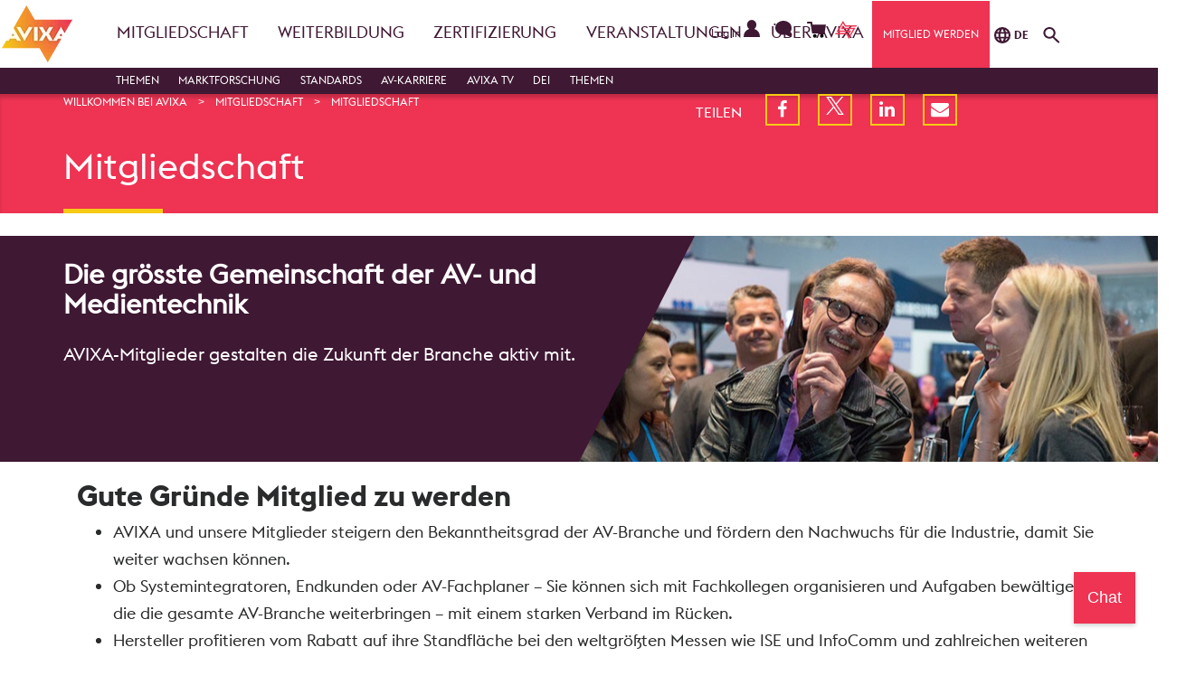

--- FILE ---
content_type: text/html; charset=utf-8
request_url: https://www.avixa.org/de/mitgliedschaft/mitgliedschaft
body_size: 25274
content:
 <!DOCTYPE html> <html lang="de"> <head> <!-- Required meta tags --> <meta http-equiv="Content-Type" content="text/html; charset=utf-8"> <meta name="viewport" content="width=device-width, initial-scale=1, shrink-to-fit=no"> <link href="/assets/css/custom-2.css?v=638979991720000000" rel="stylesheet" /> <title>
	Mitgliedschaft
</title> <link href="/assets/css/bootstrap-4_0_0-alpha_6.css?v=637847820860000000" rel="stylesheet" /> <link href="/assets/css/font-awesome-4_7_0.css?v=637831153280000000" rel="stylesheet" /> <link href="/assets/css/styles.css?v=639040147380000000" rel="stylesheet" /> <style>
    body.sfPageEditor .fixed-top {
        position: inherit;
        z-index: inherit;
    }

    .btn-primary,
    .btn-default,
    .btn-secondary,
    .btn-primary:hover,
    .btn-default:hover,
    .btn-primary:focus,
    .btn-default:focus,
    .btn-secondary:hover,
    .btn-secondary:focus {
        color: #fff;
    }

    .sf-backend-wrp .btn-default {
        color: #333 !important;
    }
</style>  <!-- Removed from Analytics.cshtml to footer AFK 4/4/19 || moved here AFK 3/10/2020 || added async to script tags to try to help with load times AFK 4/8/21 --> <!-- Unified Data Layer Tracking AFK 4/14/20 --> <script>
    window.dataLayer = window.dataLayer || [];
    function gtag() { dataLayer.push(arguments); }
    dataLayer.push({
        'gtm.start': new Date().getTime(),
        event: 'gtm.js',
        'salesforce_ID__c': '',
        'logged_in': 'false',
        'member_ID': '',
        'pardot_ID': '',
        'membership_level': '',
        'language': 'de',
        'content_type': 'TBD',
        'page_type': 'TBD',
        'content_industry': 'TBD',
        'topic_parent': 'TBD',
        'topic_child': 'TBD',
        'topic_grandchild': 'TBD',
        'role': 'TBD',
        'market': 'TBD'
    });
    </script> <!-- Google Tag Manager for Avixa master HB --> <script async src="https://www.googletagmanager.com/gtm.js?id=GTM-NFV7VQHD"></script> <!-- Google Tag Manager for Avixa master HB this one is a new one for Leon will be looking to delete the one above --> <script async src="https://www.googletagmanager.com/gtm.js?id=GTM-KCHLGPXD"></script> <!-- Google Tag Manager for Avixa AFK --> <script async src="https://www.googletagmanager.com/gtm.js?id=GTM-N34KR95"></script> <!-- Google Tag Manager for InfoCommShow AFK --> <script async src="https://www.googletagmanager.com/gtm.js?id=GTM-5C9BJ84"></script> <!-- Google Tag Manager (noscript) --> <noscript> <iframe src="https://www.googletagmanager.com/ns.html?id=GTM-NFV7VQHD"
                height="0" width="0" style="display:none;visibility:hidden"></iframe> <iframe src="https://www.googletagmanager.com/ns.html?id=GTM-KCHLGPXD"
                height="0" width="0" style="display:none;visibility:hidden"></iframe> <iframe src="https://www.googletagmanager.com/ns.html?id=GTM-N34KR95"
                height="0" width="0" style="display:none;visibility:hidden"></iframe> <iframe src="https://www.googletagmanager.com/ns.html?id=GTM-5C9BJ84"
                height="0" width="0" style="display:none;visibility:hidden"></iframe> </noscript> <!-- End Google Tag Manager --> <!-- Google tag (gtag.js) AFK 2025 Master GA4 property (also GA made the clean Master property we created match the clean install measuremnt ID I had set up in 2023, though it had a different ID when we set it up)--> <!-- Facebook Pixel Code - AFK 4/1/19 --> <script async>
    !function (f, b, e, v, n, t, s) {
        if (f.fbq) return; n = f.fbq = function () {
            n.callMethod ? n.callMethod.apply(n, arguments) : n.queue.push(arguments);
        };
        if (!f._fbq) f._fbq = n; n.push = n; n.loaded = !0; n.version = '2.0';
        n.queue = []; t = b.createElement(e); t.async = !0;
        t.src = v; s = b.getElementsByTagName(e)[0];
        s.parentNode.insertBefore(t, s);
    }(window, document, 'script', 'https://connect.facebook.net/en_US/fbevents.js');
    fbq('init', '266460387102160');
    fbq('track', 'PageView');
</script> <noscript> <img loading='lazy'height="1" width="1" src="https://www.facebook.com/tr?id=266460387102160&ev=PageView&noscript=1" alt="" /> </noscript> <!-- End Facebook Pixel Code --> <!-- Zoominfo Webinsights AFK 6/30/2021 --> <script>
    (function () {
        var zi = document.createElement('script');
        zi.type = 'text/javascript';
        zi.async = true;
        zi.referrerPolicy = 'unsafe-url';
        zi.src = 'https://ws.zoominfo.com/pixel/60dcac4d910de2001519bd09';
        var s = document.getElementsByTagName('script')[0];
        s.parentNode.insertBefore(zi, s);
    })();
</script> <!-- Microsoft Clarity AFK 10/11/2022 --> <script>
        (function (c, l, a, r, i, t, y) {
            c[a] = c[a] || function () { (c[a].q = c[a].q || []).push(arguments) };
            t = l.createElement(r); t.async = 1; t.src = "https://www.clarity.ms/tag/" + i;
            y = l.getElementsByTagName(r)[0]; y.parentNode.insertBefore(t, y);
        })(window, document, "clarity", "script", "e1hqa5dnlt");
    </script> <!-- Chartbeat AFK 11/12/2024 | Edited to include Author and Sections 7/12/25 --> <script type="text/javascript">
  document.addEventListener("DOMContentLoaded", function () {
    var _sf_async_config = (window._sf_async_config = window._sf_async_config || {});
    _sf_async_config.uid = 67202;
    _sf_async_config.domain = "avixa.org";
    _sf_async_config.useCanonical = true;
    _sf_async_config.useCanonicalDomain = true;
    _sf_async_config.flickerControl = false;

    // Author from Parsely meta
    var authorMeta = document.querySelector('meta[name="parsely-author"]');
    _sf_async_config.authors = authorMeta ? authorMeta.getAttribute("content") : "Author Name Missing";

    // URL parts
    var host = window.location.hostname.toLowerCase();
    var path = window.location.pathname.toLowerCase().replace(/\/+$/, ""); //strip trailing slash

    var section = "Other"; // fallback as stated in acceptance criteria

    if (host === "www.avixa.org"  /*|| host === "localhost" || host === "127.0.0.1"*/ ) {

      // Most specific sections first
      if (path.startsWith("/pro-av-trends/articles/")) {
        section = "Articles";

      } else if (path.startsWith("/avixa-tv/videos/")) {
        section = "Videos";
 
      } else if (
        (path.startsWith("/pro-av-trends") && !path.startsWith("/pro-av-trends/articles/")) ||
        (path.startsWith("/avixa-tv") && !path.startsWith("/avixa-tv/videos/"))
      ) {
        section = "Landing";
      }
    }

    _sf_async_config.sections = section;

    // Load Chartbeat
    function loadChartbeat() {
      var e = document.createElement("script");
      var n = document.getElementsByTagName("script")[0];
      e.type = "text/javascript";
      e.async = true;
      e.src = "//static.chartbeat.com/js/chartbeat.js";
      n.parentNode.insertBefore(e, n);
    }
    loadChartbeat();
  });
</script> <script async src="//static.chartbeat.com/js/chartbeat_mab.js"></script> <script>
    //  AVIXA Wufoo domain swap (infocomm.wufoo.com to avixa.wufoo.com) 
    (function () {
        var OLD_HOST = "infocomm.wufoo.com";
        var NEW_HOST = "avixa.wufoo.com";
        var HOST_RGX = /infocomm\.wufoo\.com/i;

        function rewriteUrlIfWufoo(urlStr) {
            if (!urlStr || typeof urlStr !== "string") return urlStr;

            // Simple string replace
            if (HOST_RGX.test(urlStr)) {
                return urlStr.replace(/infocomm\.wufoo\.com/gi, NEW_HOST);
            }

            return urlStr;
        }

        function rewriteAttr(el, attr) {
            if (!el || !el.hasAttribute || !el.hasAttribute(attr)) return false;
            var before = el.getAttribute(attr);
            var after = rewriteUrlIfWufoo(before);
            if (after !== before) {
                el.setAttribute(attr, after);
                console.log("[Wufoo Redirect] Rewritten " + attr + ":", before, "?", after);
                return true;
            }
            return false;
        }

        function patchElement(el) {
            if (!el || !el.tagName) return;

            var tag = el.tagName.toLowerCase();
            if (tag === "a") rewriteAttr(el, "href");
            if (tag === "iframe") rewriteAttr(el, "src");
            if (tag === "form") rewriteAttr(el, "action");

            rewriteAttr(el, "data-href");
            rewriteAttr(el, "data-url");

            // Patch onclick
            if (el.hasAttribute("onclick")) {
                var handler = el.getAttribute("onclick");
                if (handler && HOST_RGX.test(handler)) {
                    var newHandler = handler.replace(/infocomm\.wufoo\.com/gi, NEW_HOST);
                    el.setAttribute("onclick", newHandler);
                    console.log("[Wufoo Redirect] Rewritten onclick");
                }
            }
        }

        function processNode(root) {
            if (!root || !root.querySelectorAll) return;

            var selectors = [
                'a[href*="infocomm.wufoo.com"]',
                'iframe[src*="infocomm.wufoo.com"]',
                'form[action*="infocomm.wufoo.com"]',
                '[data-href*="infocomm.wufoo.com"]',
                '[data-url*="infocomm.wufoo.com"]',
                '[onclick*="infocomm.wufoo.com"]'
            ];

            selectors.forEach(function (selector) {
                try {
                    root.querySelectorAll(selector).forEach(patchElement);
                } catch (e) {
                    // Selector might not be valid in some contexts
                }
            });
        }

        function initialize() {
            console.log("[Wufoo Redirect] Script initializing...");
            processNode(document);

            // Count how many we found
            var count = document.querySelectorAll('a[href*="infocomm.wufoo.com"]').length;
            console.log("[Wufoo Redirect] Found " + count + " infocomm.wufoo.com links");
        }

        // Run on DOMContentLoaded, with a slight delay as backup
        if (document.readyState === "loading") {
            document.addEventListener("DOMContentLoaded", initialize);
        } else {
            initialize();
        }

        setTimeout(function () {
            console.log("[Wufoo Redirect] Running backup scan...");
            processNode(document);
        }, 1000);

        //rewrites URLs at click time
        function clickInterceptor(e) {
            // Find the closest anchor or clickable element
            var target = e.target;
            var anchor = null;

            // Walk up the DOM to find an anchor
            for (var i = 0; i < 5 && target; i++) {
                if (target.tagName === "A") {
                    anchor = target;
                    break;
                }
                target = target.parentElement;
            }

            if (!anchor) return;

            var href = anchor.getAttribute("href");
            if (!href || !HOST_RGX.test(href)) return;

            // Rewrite the URL
            var newHref = rewriteUrlIfWufoo(href);
            console.log("[Wufoo Redirect] Click intercepted! Redirecting:", href, "?", newHref);

            // Prevent default and handle the navigation
            e.preventDefault();
            e.stopPropagation();

            // Check if it should open in a new window
            var newWindow = anchor.target === "_blank" || e.ctrlKey || e.metaKey || e.button === 1;

            if (newWindow) {
                window.open(newHref, anchor.target || "_blank");
            } else {
                window.location.href = newHref;
            }
        }

        // Capture phase to ensure we catch it first
        document.addEventListener("click", clickInterceptor, true);
        document.addEventListener("auxclick", clickInterceptor, true);

        // MutationObserver for dynamic content
        var mo = new MutationObserver(function (mutations) {
            mutations.forEach(function (mutation) {
                if (mutation.type === "childList") {
                    mutation.addedNodes.forEach(function (node) {
                        if (node.nodeType === 1) {
                            processNode(node);
                            patchElement(node);
                        }
                    });
                } else if (mutation.type === "attributes" && mutation.target) {
                    patchElement(mutation.target);
                }
            });
        });

        mo.observe(document.documentElement, {
            childList: true,
            attributes: true,
            subtree: true,
            attributeFilter: ["href", "src", "action", "data-href", "data-url", "onclick"]
        });

        // Override window.open
        var realOpen = window.open;
        window.open = function (url, target, features) {
            if (typeof url === "string") {
                url = rewriteUrlIfWufoo(url);
            }
            return realOpen ? realOpen.call(window, url, target, features) : null;
        };

        // Override location methods
        ["assign", "replace"].forEach(function (method) {
            var real = window.location[method];
            if (typeof real === "function") {
                window.location[method] = function (url) {
                    if (typeof url === "string") {
                        url = rewriteUrlIfWufoo(url);
                    }
                    return real.call(window.location, url);
                };
            }
        });

        console.log("[Wufoo Redirect] Script loaded successfully");
    })();
</script> <link href="/assets/built_scss/Layouts/Interior.css?v=638955666100000000" rel="stylesheet" /> <!--Styles added by the Styles helper--> <link href="/assets/built_scss/LoginStatus/LoginStatus.LoginButton.css?v=637871105560000000" rel="stylesheet" type="text/css" /><link href="/assets/built_scss/LanguageSelector/index.css?v=638174432380000000" rel="stylesheet" type="text/css" /><link href="/assets/built_scss/CustomSearchBox/CustomSearchBox.css?v=638886608860000000" rel="stylesheet" type="text/css" /><link href="/assets/built_scss/NavigationMain/IndexSecond.css?v=637967723200000000" rel="stylesheet" type="text/css" /><link href="/assets/built_scss/Shared/SocialShare.css?v=638955666120000000" rel="stylesheet" type="text/css" /><link href="/assets/built_scss/NavigationMain/Index.css?v=638979991700000000" rel="stylesheet" type="text/css" /><link href="/assets/built_scss/HeroMultimedia/ShortDiagonalHero.css?v=638944095200000000" rel="stylesheet" type="text/css" /><link href="/assets/built_scss/CustomCard/CardVertical.css?v=638689098540000000" rel="stylesheet" type="text/css" /><link href="/assets/built_scss/CardV2/CardV2.css?v=638886608840000000" rel="stylesheet" type="text/css" /><link href="/assets/built_scss/FullWidthRow/FullWidthRow.css?v=638893448280000000" rel="stylesheet" type="text/css" /> <meta property="og:title" content="Mitgliedschaft" /><meta property="og:description" content="AVIXA is the trade association representing the professional audiovisual and information communications industries worldwide. AV is ever-evolving. And, as technologies and expectations change, the more resources you may need to continue to meet demands." /><meta property="og:url" content="https://www.avixa.org/de/mitgliedschaft/mitgliedschaft" /><meta property="og:type" content="website" /><meta property="og:site_name" content="Avixa Portal" /><meta name="parsely-section" content="Membership" /><style type="text/css" media="all">.small {
    font-size: 12.5px !important;
}</style><meta name="Generator" content="Sitefinity 15.1.8328.0 DX" /><link rel="canonical" href="https://www.avixa.org/de/mitgliedschaft/mitgliedschaft" /><meta name="parsely-title" content="Mitgliedschaft" /><meta name="parsely-type" content="index" /><meta name="parsely-tags" content=" technologies and expectations change, the more resources you may need to continue to meet demands, avixa, av industry, what is avixa, join avixa, avixa membership, member, join, become a member, join avixa, join" /><script type="application/json" id="sf-insight-metadata">
	{"contentMetadata":"{\"Id\":\"9054c2fc-0344-4c44-ac66-44da4c25f06c\",\"ContentType\":\"Page\",\"Title\":\"Mitgliedschaft\",\"CanonicalTitle\":\"AVIXA Membership\",\"CanonicalUrl\":\"https://www.avixa.org/de/mitgliedschaft/mitgliedschaft\",\"Language\":\"de\",\"CreatedOn\":\"2020-12-15T14:17:24.89Z\",\"ModifiedOn\":\"2025-09-30T23:20:10.697Z\",\"SiteId\":\"289dd34c-3bff-4ef7-b23e-12185348ec90\",\"SiteName\":\"Avixa Portal\",\"PageHierarchies\":[{\"Id\":\"f4938dd7-898c-4cdd-8a2d-6f76f7ca6525\",\"Title\":\"Business of AV\",\"Parent\":{\"Id\":\"44cff251-f644-4ed5-b2b1-9a3c4485dd57\",\"Title\":\"Topic\",\"Parent\":{\"Id\":\"adba8127-4ae0-4a07-9879-150c2dee6ee0\",\"Title\":\"Topics and Markets\"}}}],\"PageId\":\"9054c2fc-0344-4c44-ac66-44da4c25f06c\"}","videosMetadata":"[]"}
</script><script type="application/json" id="sf-insight-settings">
	{"apiServerUrl":"https://api.insight.sitefinity.com","apiKey":"0c6d6bfb-c682-91ba-0a08-0b7c85e1d39b","applicationName":"Website","trackingCookieDomain":"","keepDecTrackingCookieOnTrackingConsentRejection":false,"slidingExpirationForTrackingCookie":false,"maxAgeForTrackingCookieInDays":365,"trackYouTubeVideos":true,"crossDomainTrackingEntries":["www.avixa.org","eunis-award.org","avxawards.avixa.org","sponsorship.avixa.org","congreso.avixa.org"],"strategy":"Persist|False","docsHrefTestExpressions":[".*\\/docs\\/.+\\.{1}.+((\\?|\\\u0026)sfvrsn=.+){1}$",".+((\\?|\\\u0026)sf_dm_key=.+){1}$"],"sessionLengthInMinutes":30,"trackVimeoVideos":true,"useSecureCookies":true}
</script><script type="text/javascript" src="/WebResource.axd?d=[base64]&amp;t=638688320280000000">

</script><script src="https://cdn.insight.sitefinity.com/sdk/sitefinity-insight-client.min.3.1.35.js" crossorigin="" async="async">

</script><meta name="description" content="AVIXA is the trade association representing the professional audiovisual and information communications industries worldwide. AV is ever-evolving. And, as technologies and expectations change, the more resources you may need to continue to meet demands." /><meta name="keywords" content=" technologies and expectations change, the more resources you may need to continue to meet demands, avixa, av industry, what is avixa, join avixa, avixa membership, member, join, become a member, join avixa, join" /></head> <body class="default-page sidebar"> <!-- Google Tag Manager (noscript) --> <noscript> <iframe src="https://www.googletagmanager.com/ns.html?id=GTM-N34KR95"
				height="0" width="0" style="display:none;visibility:hidden"></iframe> </noscript> <!-- End Google Tag Manager (noscript) --> <header class="page-navigation-header" style=" "> <div class="banner-notice">

<div >
    <div class="sfContentBlock sf-Long-text" ></div>
</div>

</div> <div class="header-menu-layout H-67"> <!-- branding --> <div class="row" style="display: flex; align-items: center;"> <div class="col-lg-1 col-md-1 header-logo"> <a href='/de'> <img loading='lazy'src="https://cdn.avixa.org/production/images/default-source/template_img/avixa-logo.png" alt="AVIXA Logo"> </a> </div> <div class="col-lg-6 col-md-6 nav-row-main" style="padding-bottom: 0px;"> <div class="navigation-row"> 





<nav id="main-nav" class="navbar navbar-toggleable-md text-black navbar-light">
    <div class="headerTopComponents">
        <button class="navbar-toggler navbar-toggler-right fixed-after-intro" onclick="handleToggleButton()" id="togglerButton" type="button" data-toggle="collapse" data-target="#navbarSupportedContent" aria-controls="navbarSupportedContent" aria-expanded="false" aria-label="Toggle navigation">
            <span class="navbar-toggler-icon" id="togglerButtonIcon"></span>
        </button>
        <div id="headerLogoGroup" class="header-logo-group">



<link href="/assets/css/custom.css?v=639040147380000000" rel="stylesheet" />

<div id="LoginStatusloadingDiv" class="loading" style="display:none"></div>

<!--Login/Logout-->
<div class="nav-item reverse-bg last login-item-position" onclick="handleDropDownLogin()">
    <div data-sf-role="sf-logged-in-view" style="display: none;" id="LoggedIn" class="hi-picture icon-active" aria-label="Log Out">
        <p class="nav-link hifirstname text-purple nav-link-active" id="userGreeting" style="font-size: 12px !important;padding-right: 5px; padding-left: 12px;"></p>
        <svg class="icon-active headerIconDesktop mobileIconProfile text-purple" alt="mobileIconProfile" xmlns="http://www.w3.org/2000/svg" width="18.703" height="18.704" viewBox="0 0 18.703 18.704"><defs></defs><path class="icon-profile" d="M972.311,692.716a5.378,5.378,0,1,0-5.986.023A9.353,9.353,0,0,0,960,701.587h18.7A9.353,9.353,0,0,0,972.311,692.716Z" transform="translate(-960 -682.883)" /></svg>

        <div class="dropdown-menu-fl dropdown-menu-top">
            
            <a class="dropdown-item text-black dd-item-desktop f-12" id="LoginStatusDashboardLink" href="/profile" target="_blank">Profil</a>
            <a class="dropdown-item text-black dd-item-desktop f-12" id="LoginStatusTrainingLink" href="/de/login?redirect_to=lmslogin">Meine Trainings&#252;bersicht </a>
            <a class="dropdown-item text-black dd-item-desktop f-12" id="LoginStatusLogoutLink" href='/logout'>Ausloggen</a>
        </div><!-- end of dropdown menu-->
    </div><!--end of logged-in-view-->
    <div data-sf-role="sf-logged-out-view" id="isUserLoggedOut" style="display: none; display: flex; align-items: baseline;" class="DropdownLogin icon-active" aria-label="Log In">
        <a class="nav-link text-purple nav-link-active" style="padding-right: 5px; font-size: 12px !important; margin-top: -6px;" id="logindropdown" aria-expanded="false" aria-haspopup="true" target="_self" href="/de/login?redirect_to=https%3a%2f%2fwww.avixa.org%2fde%2fmitgliedschaft%2fmitgliedschaft" role="button">
            <span class="iconText"> Log In </span>
            <svg class="icon-active headerIconDesktop mobileIconProfile text-purple" alt="mobileIconProfile" xmlns="http://www.w3.org/2000/svg" width="18.703" height="18.704" viewBox="0 0 18.703 18.704"><defs></defs><path class="icon-profile" d="M972.311,692.716a5.378,5.378,0,1,0-5.986.023A9.353,9.353,0,0,0,960,701.587h18.7A9.353,9.353,0,0,0,972.311,692.716Z" transform="translate(-960 -682.883)" /></svg>
        </a>


    </div>
    <div data-sf-role="sf-logged-out-viewMobile" style="display: none" class="DropdownLoginMobile">
        <a class="nav-link text-purple nav-link-active" aria-label="Login" style="padding-right: 5px; font-size: 12px !important;" href='/de/login'>
            <span class="iconText">Login</span>
            <svg class="icon-active headerIconDesktop mobileIconProfile text-purple" alt="mobileIconProfile" xmlns="http://www.w3.org/2000/svg" width="18.703" height="18.704" viewBox="0 0 18.703 18.704"><defs></defs><path class="icon-profile" d="M972.311,692.716a5.378,5.378,0,1,0-5.986.023A9.353,9.353,0,0,0,960,701.587h18.7A9.353,9.353,0,0,0,972.311,692.716Z" transform="translate(-960 -682.883)" /></svg>
        </a>
    </div>
</div><!-- extra closing div?-->
<!--Contact-->
<div class="nav-item reverse-bg icon-active" style="display: flex; align-items: baseline;">
    <a class="nav-link text-purple nav-link-active" aria-label="Kontakt" title="Kontakt" id='main-nav-contact-icon-de' style="font-size: 12px !important;padding-right: 5px; margin-top: -5px;" href='/de/contact-us' target="_blank">
        <span class="iconText"></span>
        <svg class="headerIcon headerIconDesktop mobileIconContact" alt="mobileIconContact" xmlns="http://www.w3.org/2000/svg" width="18.099" height="18.704" viewBox="0 0 18.099 18.704"><defs></defs><path class="icon-profile" d="M1115.01,694.786a7.575,7.575,0,0,0,1.658-4.687c0-4.476-4.059-8.118-9.049-8.118s-9.049,3.641-9.049,8.118,4.06,8.118,9.049,8.118a10.032,10.032,0,0,0,2.509-.316l4.948,2.656a1.082,1.082,0,0,0,1.53-1.318Z" transform="translate(-1098.57 -681.981)" /></svg>
    </a>
</div>

<!--Shop-->
<div class="nav-item reverse-bg icon-active" style="display: flex; align-items: baseline;padding-right: 5px; margin-bottom: 3px;">
    <a class="nav-link text-purple nav-link-active" aria-label="Shop" title="Shop" id='main-nav-shop-icon-de' style="padding-right: 5px; font-size: 12px !important;" href='https://store.avixa.org/CPBase__store?locale=de' target="_blank">
        <span class="iconText"></span>
        <svg class="icon-active headerIconDesktop mobileIconShop text-purple" alt="mobileIconShop" xmlns="http://www.w3.org/2000/svg" width="21.007" height="18.442" viewBox="0 0 21.007 18.442"><defs></defs><g transform="translate(-1373.939 -546.199)"><path class="icon-profile" d="M1380.145,549.586l-.537-3.387h-4.638a1.031,1.031,0,1,0,0,2.061h2.877l1.508,9.509a1.029,1.029,0,0,0,.034.136l.271,1.71h13.7l1.59-10.029Z" /><circle class="a" cx="2.007" cy="2.007" r="2.007" transform="matrix(0.987, -0.16, 0.16, 0.987, 1388.075, 560.679)" /><circle class="a" cx="2.007" cy="2.007" r="2.007" transform="matrix(0.987, -0.16, 0.16, 0.987, 1380.336, 560.679)" /></g></svg>
    </a>
</div>

<div class="nav-item reverse-bg icon-active">
    <a href="https://xchange.avixa.org/" title="Join the AVIXA Xchange">
        <img loading='lazy'class="login-status-login-button__xchange-logo" alt="AVIXA XChange" src="/assets/img/xchange-logo.svg" />
    </a>
</div>
<!--Become a Member-->
<div class="become-a-member-btn">
        <a class="nav-link text-white" id='main-nav-become-member-button-de' style="font-size: 12px !important;" href='https://store.avixa.org/joinapi__membershiplist?id=a27f2000001od6wAAA&amp;locale=de' target="_blank">Mitglied werden</a>

</div>


        </div>
    </div>
    <button id="currentListButton" onclick="backToAllList()">Back</button>
    <div class="collapse navbar-supported-content" id="navbarSupportedContent">
        <ul class="navbar-nav mr-auto text-uppercase dropdown navigation-main-white-section">
                    <li class='nav-item dd-parent nav-item-desktop filled'>
                        <a class="nav-link" href="/de/mitgliedschaft" id="main-nav-mitgliedschaft" >
                            Mitgliedschaft
                        </a>
                            <span tabindex="0" class="dropdown-link" id='navbarDropdownMenuLink-1' data-toggle="dropdown" aria-haspopup="true" aria-expanded="false" onclick="toggleNav()"></span>
                            <div class="dropdown-menu mega-menu box-shadow-none dropdown-menu-bg-transparent" aria-labelledby='navbarDropdownMenuLink-1'>


                                

                                        <div class="dd-section-1 col-4 desktopMenu">
                                            <ul class="w-100 ul-top-menu text-purple">
                                                        <li><img loading='lazy'class="purple-menu-dd-image" alt="Menu membership place holder for an arbitrary stock image." src="https://www.avixa.org/assets/img/drop_membership.png" /></li>

                                                <!--Replace crunch with this <li><img loading='lazy'src= /></li>-->

                                            </ul>
                                        </div>
                                        <div class="dd-section-2 col-4">
                                            <ul class="w-100 ul-top-menu text-purple">
                                                    <li>
                                                        <a class="dropdown-item text-purple" target="_self" href="/de/mitgliedschaft/mitgliedschaft-auf-einen-blick"  id="main-nav-dropdown-section-mitgliedschaft-mitgliedschaft-auf-einen-blick&#160;">Mitgliedschaft auf einen Blick&#160;</a>
                                                        <ul class="custom-bullet">
                                                        </ul>
                                                    </li>
                                                    <li>
                                                        <a class="dropdown-item text-purple" target="_self" href="/de/mitgliedschaft/avixa-einzelmitgliedschaften-vorteile"  id="main-nav-dropdown-section-mitgliedschaft-vorteile-f&#252;r-einzelpersonen">Vorteile f&#252;r Einzelpersonen </a>
                                                        <ul class="custom-bullet">
                                                        </ul>
                                                    </li>
                                                    <li>
                                                        <a class="dropdown-item text-purple" target="_self" href="/de/mitgliedschaft/vorteile-f&#252;r-unternehmen_2"  id="main-nav-dropdown-section-mitgliedschaft-vorteile-f&#252;r-unternehmen">Vorteile f&#252;r Unternehmen</a>
                                                        <ul class="custom-bullet">
                                                                <li><a class="dropdown-item" target="_self" href="/de/mitgliedschaft/vorteile-f&#252;r-unternehmen_2/unternehmensnachfolge"  id="main-nav-dropdown-child-section-vorteile-f&#252;r-unternehmen-unternehmensnachfolge">Unternehmensnachfolge</a></li>
                                                        </ul>
                                                    </li>
                                                    <li>
                                                        <a class="dropdown-item text-purple" target="_self" href="/de/mitgliedschaft/avixa-unternehmensmitgliedschaft-vorteile"  id="main-nav-dropdown-section-mitgliedschaft-vorteile-f&#252;r-unternehmen---details">Vorteile f&#252;r Unternehmen - Details</a>
                                                        <ul class="custom-bullet">
                                                        </ul>
                                                    </li>
                                                    <li>
                                                        <a class="dropdown-item text-purple" target="_self" href="/de/mitgliedschaft/ehrenamt"  id="main-nav-dropdown-section-mitgliedschaft-ehrenamt">Ehrenamt</a>
                                                        <ul class="custom-bullet">
                                                        </ul>
                                                    </li>
                                                    <li>
                                                        <a class="dropdown-item text-purple" target="_self" href="/de/mitgliedschaft/Mitgliederverzeichnis"  id="main-nav-dropdown-section-mitgliedschaft-mitgliederverzeichnis">Mitgliederverzeichnis</a>
                                                        <ul class="custom-bullet">
                                                        </ul>
                                                    </li>
                                                    <li>
                                                        <a class="dropdown-item text-purple" target="_self" href="/de/mitgliedschaft/ansprechpartner"  id="main-nav-dropdown-section-mitgliedschaft-ansprechpartner">Ansprechpartner</a>
                                                        <ul class="custom-bullet">
                                                        </ul>
                                                    </li>
                                                    <li>
                                                        <a class="dropdown-item text-purple" target="_self" href="/de/mitgliedschaft/fachgruppen-und-councils-redirect"  id="main-nav-dropdown-section-mitgliedschaft-fachgruppen-und-councils">Fachgruppen und Councils</a>
                                                        <ul class="custom-bullet">
                                                        </ul>
                                                    </li>

                                            </ul>
                                            <ul class="w-100"><!--Right Placeholder for spacing--></ul>
                                        </div>
                                        <div class="dd-section-3 col-4 desktopMenu">
                                            <ul class="w-100 ul-top-menu text-white">

                                                    <li class="dd-section-3-dropdown-title"><span>Latest Articles</span></li>
                                                    <li class="dd-section-3-dropdown-third-item"><a href="/de/av-topics" >Explore All Articles<span class="arrow"></span></a></li>
                                            </ul>

                                            <ul class="w-100"><!--Right Placeholder for spacing--></ul>
                                        </div>
                            </div>
                    </li>
                    <!-- dropdown-menu -->
                    <li class='nav-item dd-parent nav-item-desktop filled'>
                        <a class="nav-link" href="/de/weiterbildungen" id="main-nav-weiterbildung" >
                            Weiterbildung
                        </a>
                            <span tabindex="0" class="dropdown-link" id='navbarDropdownMenuLink-1' data-toggle="dropdown" aria-haspopup="true" aria-expanded="false" onclick="toggleNav()"></span>
                            <div class="dropdown-menu mega-menu box-shadow-none dropdown-menu-bg-transparent" aria-labelledby='navbarDropdownMenuLink-1'>


                                

                                        <div class="dd-section-1 col-4 desktopMenu">
                                            <ul class="w-100 ul-top-menu text-purple">
                                                        <li><img loading='lazy'class="purple-menu-dd-image" alt="Training menu place holder for an arbitrary stock image." src="https://www.avixa.org/assets/img/drop_training.png" /></li>

                                                <!--Replace crunch with this <li><img loading='lazy'src= /></li>-->

                                            </ul>
                                        </div>
                                        <div class="dd-section-2 col-4">
                                            <ul class="w-100 ul-top-menu text-purple">
                                                    <li>
                                                        <a class="dropdown-item text-purple" target="_self" href="/de/weiterbildungen/online-kurse-und-trainings"  id="main-nav-dropdown-section-weiterbildung-online-kurse-und-trainings">Online Kurse und Trainings</a>
                                                        <ul class="custom-bullet">
                                                        </ul>
                                                    </li>
                                                    <li>
                                                        <a class="dropdown-item text-purple" target="_self" href="/de/weiterbildungen/seminare-vor-ort"  id="main-nav-dropdown-section-weiterbildung-seminare">Seminare</a>
                                                        <ul class="custom-bullet">
                                                        </ul>
                                                    </li>
                                                    <li>
                                                        <a class="dropdown-item text-purple" target="_self" href="/de/weiterbildungen/deutschsprachige-trainer"  id="main-nav-dropdown-section-weiterbildung-deutschsprachige-trainer">Deutschsprachige Trainer</a>
                                                        <ul class="custom-bullet">
                                                        </ul>
                                                    </li>
                                                    <li>
                                                        <a class="dropdown-item text-purple" target="_self" href="/de/weiterbildungen/webinare"  id="main-nav-dropdown-section-weiterbildung-webinare">Webinare</a>
                                                        <ul class="custom-bullet">
                                                        </ul>
                                                    </li>
                                                    <li>
                                                        <a class="dropdown-item text-purple" target="_blank" href="/de/weiterbildungen/meine-trainingsubersicht"  id="main-nav-dropdown-section-weiterbildung-meine-trainings&#252;bersicht&#160;">Meine Trainings&#252;bersicht&#160;</a>
                                                        <ul class="custom-bullet">
                                                        </ul>
                                                    </li>
                                                    <li>
                                                        <a class="dropdown-item text-purple" target="_self" href="/de/weiterbildungen/grundlagen-der-av-technologie_1"  id="main-nav-dropdown-section-weiterbildung-grundlagen-der-av-technologie">Grundlagen der AV-Technologie</a>
                                                        <ul class="custom-bullet">
                                                        </ul>
                                                    </li>

                                            </ul>
                                            <ul class="w-100"><!--Right Placeholder for spacing--></ul>
                                        </div>
                                        <div class="dd-section-3 col-4 desktopMenu">
                                            <ul class="w-100 ul-top-menu text-white">

                                                    <li class="dd-section-3-dropdown-title"><span>Latest Articles</span></li>
                                                    <li class="dd-section-3-dropdown-third-item"><a href="/de/av-topics" >Explore All Articles<span class="arrow"></span></a></li>
                                            </ul>

                                            <ul class="w-100"><!--Right Placeholder for spacing--></ul>
                                        </div>
                            </div>
                    </li>
                    <!-- dropdown-menu -->
                    <li class='nav-item dd-parent nav-item-desktop filled'>
                        <a class="nav-link" href="/de/zertifizierungen" id="main-nav-zertifizierung" >
                            Zertifizierung
                        </a>
                            <span tabindex="0" class="dropdown-link" id='navbarDropdownMenuLink-1' data-toggle="dropdown" aria-haspopup="true" aria-expanded="false" onclick="toggleNav()"></span>
                            <div class="dropdown-menu mega-menu box-shadow-none dropdown-menu-bg-transparent" aria-labelledby='navbarDropdownMenuLink-1'>


                                

                                        <div class="dd-section-1 col-4 desktopMenu">
                                            <ul class="w-100 ul-top-menu text-purple">
                                                        <li><img loading='lazy'class="purple-menu-dd-image" alt="Certification menu place holder for an arbitrary stock image." src="https://www.avixa.org/assets/img/drop_certification.png" /></li>

                                                <!--Replace crunch with this <li><img loading='lazy'src= /></li>-->

                                            </ul>
                                        </div>
                                        <div class="dd-section-2 col-4">
                                            <ul class="w-100 ul-top-menu text-purple">
                                                    <li>
                                                        <a class="dropdown-item text-purple" target="_self" href="/de/zertifizierungen/unsere-zertifizierungen"  id="main-nav-dropdown-section-zertifizierung-unsere-zertifizierungen">Unsere Zertifizierungen</a>
                                                        <ul class="custom-bullet">
                                                        </ul>
                                                    </li>
                                                    <li>
                                                        <a class="dropdown-item text-purple" target="_self" href="/de/zertifizierungen/der-certified-technology-specialist-(cts)"  id="main-nav-dropdown-section-zertifizierung-der-certified-technology-specialist-(cts)">Der Certified Technology Specialist (CTS)</a>
                                                        <ul class="custom-bullet">
                                                        </ul>
                                                    </li>
                                                    <li>
                                                        <a class="dropdown-item text-purple" target="_self" href="/de/zertifizierungen/der-certified-technology-specialist-installation"  id="main-nav-dropdown-section-zertifizierung-der-certified-technology-specialist-–-installation">Der Certified Technology Specialist – Installation</a>
                                                        <ul class="custom-bullet">
                                                        </ul>
                                                    </li>
                                                    <li>
                                                        <a class="dropdown-item text-purple" target="_self" href="/de/zertifizierungen/der-certified-technology-specialist-design"  id="main-nav-dropdown-section-zertifizierung-der-certified-technology-specialist-–-design">Der Certified Technology Specialist – Design</a>
                                                        <ul class="custom-bullet">
                                                        </ul>
                                                    </li>
                                                    <li>
                                                        <a class="dropdown-item text-purple" target="_self" href="/de/zertifizierungen/erneuerung-der-cts-zertifizierung"  id="main-nav-dropdown-section-zertifizierung-erneuerung-der-cts-zertifizierung">Erneuerung der CTS-Zertifizierung</a>
                                                        <ul class="custom-bullet">
                                                                <li><a class="dropdown-item" target="_self" href="/de/zertifizierungen/erneuerung-der-cts-zertifizierung/deutschsprachige-angebote"  id="main-nav-dropdown-child-section-erneuerung-der-cts-zertifizierung-deutschsprachige-angebote">Deutschsprachige Angebote</a></li>
                                                        </ul>
                                                    </li>
                                                    <li>
                                                        <a class="dropdown-item text-purple" target="_self" href="/de/zertifizierungen/ru-provider-programm"  id="main-nav-dropdown-section-zertifizierung-ru-provider-programm">RU Provider Programm</a>
                                                        <ul class="custom-bullet">
                                                        </ul>
                                                    </li>
                                                    <li>
                                                        <a class="dropdown-item text-purple" target="_self" href="/de/zertifizierungen/verzeichnis-der-cts-inhaber"  id="main-nav-dropdown-section-zertifizierung-verzeichnis-der-cts-inhaber">Verzeichnis der CTS-Inhaber</a>
                                                        <ul class="custom-bullet">
                                                        </ul>
                                                    </li>
                                                    <li>
                                                        <a class="dropdown-item text-purple" target="_self" href="/de/zertifizierungen/regularien-des-cts-programms"  id="main-nav-dropdown-section-zertifizierung-regularien-des-cts-programms">Regularien des CTS-Programms</a>
                                                        <ul class="custom-bullet">
                                                        </ul>
                                                    </li>
                                                    <li>
                                                        <a class="dropdown-item text-purple" target="_self" href="/de/zertifizierungen/audiovisiual-network-professional-zertifizierung"  id="main-nav-dropdown-section-zertifizierung-audiovisiual-network-professional-zertifizierung">Audiovisiual Network Professional Zertifizierung</a>
                                                        <ul class="custom-bullet">
                                                        </ul>
                                                    </li>
                                                    <li>
                                                        <a class="dropdown-item text-purple" target="_self" href="/de/zertifizierungen/anp-vorbereitungskurs"  id="main-nav-dropdown-section-zertifizierung-audiovisual-network-professional-(anp)-vorbereitungskurs">Audiovisual Network Professional (ANP) Vorbereitungskurs</a>
                                                        <ul class="custom-bullet">
                                                        </ul>
                                                    </li>

                                            </ul>
                                            <ul class="w-100"><!--Right Placeholder for spacing--></ul>
                                        </div>
                                        <div class="dd-section-3 col-4 desktopMenu">
                                            <ul class="w-100 ul-top-menu text-white">

                                                    <li class="dd-section-3-dropdown-title"><span>Latest Articles</span></li>
                                                    <li class="dd-section-3-dropdown-third-item"><a href="/de/av-topics" >Explore All Articles<span class="arrow"></span></a></li>
                                            </ul>

                                            <ul class="w-100"><!--Right Placeholder for spacing--></ul>
                                        </div>
                            </div>
                    </li>
                    <!-- dropdown-menu -->
                    <li class='nav-item dd-parent nav-item-desktop onlymobile'>
                        <a class="nav-link" href="/de/themen" id="main-nav-themen" >
                            Themen
                        </a>
                    </li>
                    <!-- dropdown-menu -->
                    <li class='nav-item dd-parent nav-item-desktop filled'>
                        <a class="nav-link" href="/de/veranstaltungen" id="main-nav-veranstaltungen" >
                            Veranstaltungen
                        </a>
                            <span tabindex="0" class="dropdown-link" id='navbarDropdownMenuLink-1' data-toggle="dropdown" aria-haspopup="true" aria-expanded="false" onclick="toggleNav()"></span>
                            <div class="dropdown-menu mega-menu box-shadow-none dropdown-menu-bg-transparent" aria-labelledby='navbarDropdownMenuLink-1'>


                                

                                        <div class="dd-section-1 col-4 desktopMenu">
                                            <ul class="w-100 ul-top-menu text-purple">
                                                        <li><img loading='lazy'class="purple-menu-dd-image" alt="Events menu place holder for an arbitrary stock image." src="https://www.avixa.org/assets/img/drop_events.png" /></li>

                                                <!--Replace crunch with this <li><img loading='lazy'src= /></li>-->

                                            </ul>
                                        </div>
                                        <div class="dd-section-2 col-4">
                                            <ul class="w-100 ul-top-menu text-purple">
                                                    <li>
                                                        <a class="dropdown-item text-purple" target="_self" href="/de/veranstaltungen/alle-veranstaltungen"  id="main-nav-dropdown-section-veranstaltungen-alle-veranstaltungen">Alle Veranstaltungen</a>
                                                        <ul class="custom-bullet">
                                                        </ul>
                                                    </li>
                                                    <li>
                                                        <a class="dropdown-item text-purple" target="_blank" href="/de/veranstaltungen/infocomm"  id="main-nav-dropdown-section-veranstaltungen-infocomm">InfoComm</a>
                                                        <ul class="custom-bullet">
                                                        </ul>
                                                    </li>
                                                    <li>
                                                        <a class="dropdown-item text-purple" target="_self" href="/de/veranstaltungen/integrated-systems-europe-(ise)"  id="main-nav-dropdown-section-veranstaltungen-integrated-systems-europe-(ise)">Integrated Systems Europe (ISE)</a>
                                                        <ul class="custom-bullet">
                                                        </ul>
                                                    </li>

                                            </ul>
                                            <ul class="w-100"><!--Right Placeholder for spacing--></ul>
                                        </div>
                                        <div class="dd-section-3 col-4 desktopMenu">
                                            <ul class="w-100 ul-top-menu text-white">

                                                    <li class="dd-section-3-dropdown-title"><span>Latest Articles</span></li>
                                                    <li class="dd-section-3-dropdown-third-item"><a href="/de/av-topics" >Explore All Articles<span class="arrow"></span></a></li>
                                            </ul>

                                            <ul class="w-100"><!--Right Placeholder for spacing--></ul>
                                        </div>
                            </div>
                    </li>
                    <!-- dropdown-menu -->
                    <li class='nav-item dd-parent nav-item-desktop onlymobile'>
                        <a class="nav-link" href="/de/marktforschung2" id="main-nav-marktforschung" >
                            Marktforschung
                        </a>
                    </li>
                    <!-- dropdown-menu -->
                    <li class='nav-item dd-parent nav-item-desktop onlymobile'>
                        <a class="nav-link" href="/de/standards" id="main-nav-standards" >
                            Standards
                        </a>
                    </li>
                    <!-- dropdown-menu -->
                    <li class='nav-item dd-parent nav-item-desktop onlymobile'>
                        <a class="nav-link" href="/de/av-karriere" id="main-nav-av-karriere" >
                            AV-Karriere
                        </a>
                    </li>
                    <!-- dropdown-menu -->
                    <li class='nav-item dd-parent nav-item-desktop filled'>
                        <a class="nav-link" href="/de/&#252;ber-avixa" id="main-nav-&#220;ber-avixa" >
                            &#220;ber AVIXA
                        </a>
                            <span tabindex="0" class="dropdown-link" id='navbarDropdownMenuLink-1' data-toggle="dropdown" aria-haspopup="true" aria-expanded="false" onclick="toggleNav()"></span>
                            <div class="dropdown-menu mega-menu box-shadow-none dropdown-menu-bg-transparent" aria-labelledby='navbarDropdownMenuLink-1'>


                                

                                        <div class="dd-section-1 col-4 desktopMenu">
                                            <ul class="w-100 ul-top-menu text-purple">

                                                <!--Replace crunch with this <li><img loading='lazy'src= /></li>-->

                                            </ul>
                                        </div>
                                        <div class="dd-section-2 col-4">
                                            <ul class="w-100 ul-top-menu text-purple">
                                                    <li>
                                                        <a class="dropdown-item text-purple" target="_self" href="/de/&#252;ber-avixa/actualit&#233;s-de-la-suisse-romande"  id="main-nav-dropdown-section-&#220;ber-avixa-actualit&#233;s-de-la-suisse-romande">Actualit&#233;s de la Suisse romande</a>
                                                        <ul class="custom-bullet">
                                                        </ul>
                                                    </li>

                                            </ul>
                                            <ul class="w-100"><!--Right Placeholder for spacing--></ul>
                                        </div>
                                        <div class="dd-section-3 col-4 desktopMenu">
                                            <ul class="w-100 ul-top-menu text-white">

                                            </ul>

                                            <ul class="w-100"><!--Right Placeholder for spacing--></ul>
                                        </div>
                            </div>
                    </li>
                    <!-- dropdown-menu -->
                    <li class='nav-item dd-parent nav-item-desktop onlymobile'>
                        <a class="nav-link" href="/de/video" id="main-nav-avixa-tv" >
                            AVIXA TV
                        </a>
                    </li>
                    <!-- dropdown-menu -->
                    <li class='nav-item dd-parent nav-item-desktop onlymobile'>
                        <a class="nav-link" href="/dei" id="main-nav-dei" >
                            DEI
                        </a>
                    </li>
                    <!-- dropdown-menu -->

        </ul>
        
        <div id="mobileHeaderFooter">
            
            <div class="langSearchWrapper">

    


<!--Member Search-->
<script type="text/javascript">
    function ShowLanguageDiv() {
        document.getElementById('LangMenu').style.display = "block";
    }

    function HideLanguageDiv() {
        $('#LangMenu').fadeOut("fast");
    }

    document.addEventListener('keydown', (event) => {
        if (event.key === 'Escape') {
            HideLanguageDiv();
            HideSearchDiv();
        }
    })

</script>

<div class="nav-item nav-item-desktop lang-select" aria-label="Select a Language" role="button" onclick="ShowLanguageDiv()">
    <div class="lang-icon-text">
        <svg class="icon-active-lang headerIconDesktop" xmlns="http://www.w3.org/2000/svg" width="18.279" height="18.973" viewBox="0 0 18.279 18.973">
            <path id="Path_118" data-name="Path 118" d="M800.615,515.636h0a9.139,9.139,0,0,0-9.139,9.139v.694a9.139,9.139,0,0,0,9.139,9.139h0a9.139,9.139,0,0,0,9.139-9.139v-.694A9.139,9.139,0,0,0,800.615,515.636Zm6.074,5.855h-2.062a15.268,15.268,0,0,0-1.054-2.955A6.954,6.954,0,0,1,806.69,521.491Zm-3.77,3.631a13.175,13.175,0,0,1-.122,1.771h-4.365a12.914,12.914,0,0,1,0-3.541H802.8A13.175,13.175,0,0,1,802.92,525.122Zm-2.3,7.253c-.042,0-.084,0-.126,0a13.129,13.129,0,0,1-1.667-3.619h3.586a13.128,13.128,0,0,1-1.667,3.619C800.7,532.373,800.658,532.376,800.615,532.376Zm-1.793-10.885a13.121,13.121,0,0,1,1.666-3.619c.042,0,.084,0,.127,0s.084,0,.126,0a13.125,13.125,0,0,1,1.667,3.619Zm-1.166-2.955a15.264,15.264,0,0,0-1.054,2.955h-2.061A6.952,6.952,0,0,1,797.656,518.536Zm-3.947,6.239a6.9,6.9,0,0,1,.148-1.424h2.41a15.337,15.337,0,0,0,0,3.541h-2.41a6.9,6.9,0,0,1-.148-1.424Zm.832,3.978H796.6a15.264,15.264,0,0,0,1.054,2.955A6.955,6.955,0,0,1,794.541,528.753Zm9.034,2.955a15.281,15.281,0,0,0,1.054-2.955h2.061A6.955,6.955,0,0,1,803.575,531.708Zm3.947-6.239a6.9,6.9,0,0,1-.148,1.424h-2.41a15.337,15.337,0,0,0,0-3.541h2.41a6.9,6.9,0,0,1,.148,1.424Z" transform="translate(-791.476 -515.636)" fill="#3f1833" />
        </svg>
        <span class="lang-text"> DE </span>
        <sapn class="vertical-line"></sapn>
    </div>
    
    <div class="dropdown-menu-fl dropdown-menu-lang" id="LangMenu">
        <button onClick="HideLanguageDiv();" class="closeBtnLang" aria-label="Sprachauswahl schlie&#223;en"><i class="fa fa-times"></i></button>
        <a class="dropdown-item region-link" href="/membership/membership">
            EN - English
        </a>

        <a class="dropdown-item region-link" href="/es/membres&#237;as/membres&#237;as">
            ES - Español
        </a>

        <a class="dropdown-item region-link" href="/pt/afiliacoes/afilia&#231;&#245;es">
            PT - Português
        </a>

        <a class="dropdown-item region-link" href="/de/mitgliedschaft/mitgliedschaft">
            DE - Deutsch
        </a>
    </div>



    

</div>
<!--end of nav-item-->

                <span>



    <nav class="no-border-hover search-form fixed-after-intro" aria-label="Search">
        <span onclick="ShowSearchDiv();" class="nav-link navbarDropdownMenuLink-search" style="cursor: pointer;">
            <img loading='lazy'src="https://www.avixa.org/assets/img/searchIcon.svg" alt="search">
        </span>
        <div class="modal-search searchDiv">
            <button onclick="HideSearchDiv();" class="closeBtn" aria-label="Italian"><i class="fa fa-times"></i></button>
<form action="/de/mitgliedschaft/mitgliedschaft" method="post">        <div class="container modal-search-container">
            <label class="modal-search-label mb-4" for="ModalSearchText">Welcome to the Hub for the AV Industry! What can we help you find?</label>
            <div class="modal-search-input-wrapper">
                <input class="modal-search-input ModalSearchText" id="cf3b461b-be8c-449e-8dab-e009b49555e1" type="text" placeholder="Search" title="#ResourceNotFound: Labels, SearchInput#" />
                <button class="modal-search-button ModalSearchButton" id="29e5e187-c602-4ba2-a035-a06a70458d60" type="submit" aria-label="Activate to open the search input">
                    <i class="fa fa-search"></i>
                </button>
                

            </div>
            <div class="search-quick-links-container">
                <h3>H&#228;ufig gesucht</h3>
                <p><a href="/certification-section/CTS/exam-prep">Zur Vorbereitung auf den CTS</a></p>
                <p><a href="/certification-section/cts-i/exam-prep ">Zur Vorbereitung auf den CTS-I</a></p>
                <p><a href="/certification-section/cts-d/exam-prep">Zur Vorbereitung auf den CTS-D</a></p>
                <p><a href="/de/weiterbildungen/online-kurse-und-trainungs/index?renewalUnits=any,0-3,4-6,7&languages=german">Zu den Kursen mit renewal units (RUs) für CTS-Inhaber</a></p>
            </div>
        </div>
</form>        </div>
    </nav>
    <input type="hidden" data-sf-role="resultsUrl" value="/search">
    <input type="hidden" data-sf-role="indexCatalogue" value="main">
    <input type="hidden" data-sf-role="wordsMode" value="AllWords">
    <input type="hidden" data-sf-role="disableSuggestions" value="false">
    <input type="hidden" data-sf-role="minSuggestionLength" value="3">
    <input type="hidden" data-sf-role="suggestionFields" value="Title,Content">
    <input type="hidden" data-sf-role="language" value="en">
    <input type="hidden" data-sf-role="siteId" value="289dd34c-3bff-4ef7-b23e-12185348ec90">
    <input type="hidden" data-sf-role="suggestionsRoute" value="/restapi/search/suggestions">
    <input type="hidden" data-sf-role="searchTextBoxId" value="#cf3b461b-be8c-449e-8dab-e009b49555e1">
    <input type="hidden" data-sf-role="searchButtonId" value="#29e5e187-c602-4ba2-a035-a06a70458d60">
    <input type="hidden" data-sf-role="isOverlayMode" value="true">




                </span>
            </div>
    </div>
</div>



<div id="stillWatchingDiv" class="modal-search stillWatchingFade ru-modal modal-div">
    <div class="noform">
        <div class="container modal-search-container">
            <h2 id="stillWatchingH2">Are you still watching?</h2>
            <div class="buttons-container">
                <button id="stillWatchingContinue" onclick="ResumePlayback();" class="btn btn-primary form-control text-white">Continue Watching</button>
            </div>
            <div class="buttons-container">
                <button id="stillWatchingExit" onclick="RefreshWithoutMode()" class="btn btn-primary form-control text-white">Exit</button>
            </div>
        </div>
    </div>
</div>

<div id="enterRuDiv" class="modal-search enterRuFade ru-modal modal-div">
    <div class="noform">
        <div class="container modal-search-container">
            <div class="row" id="completionMessage" style="display:none;">
                <p class="video-ru-note"> You have completed this video. The RU will post to your transcript shortly.</p>
            </div>
            <div class="row">
                <div class="col-md-5">
                    <img loading='lazy'style="max-width:100%" alt="RU thumbnail" id="ru-thumbnail" src="" />
                </div>
                <div class="col-md-7">
                    <p id="ru-title">Title</p>
                    <div id="ru-modal" class="jw-ru-container">
                        <div class="row">
                            <div id="single-ru-container" class="jw-ru-container" ng-cloak ng-show="CTS_MAX_RU > 0.00">
                                <div class="jw-ru-wrapper d-flex align-items-center flex-wrap display-flex">
                                    <div class="display-flex">
                                        <div ng-cloak ng-show="CTS_RU > 0.00">
                                            <span class="cts-symbol"></span>
                                        </div>
                                        <div ng-cloak ng-show="CTS_D_RU > 0.00">
                                            <span class="ctsd-symbol"></span>
                                        </div>
                                        <div ng-cloak ng-show="CTS_I_RU > 0.00">
                                            <span class="ctsi-symbol"></span>
                                        </div>
                                        <div ng-cloak ng-show="ANP_RU > 0.00">
                                            <span class="anp-symbol"></span>
                                        </div>
                                        <div class="display-flex">
                                            <div class="ru-symbol">RU</div>
                                            <div class="ru-number" ng-bind="CTS_MAX_RU">0.00</div>
                                        </div>
                                    </div>

                                </div>
                            </div>
                        </div>
                    </div>
                </div>

            </div>
            <div id="completionMessageMore" style="display:none;" class="ru-complete-more buttons-container">
                <a class="btn btn-primary text-white more-video-btn" href="/de/av-topics/videos">Watch More Videos</a>
            </div>
            <div id="enterRuModeMessage">
                <p class="video-ru-note">NOTE: In order to earn RU, only one video can be watched at a time and the video must be watched in its entirety.</p>
                <p class="video-ru-note">WARNING: You must respond to the prompts presented at the intervals during the video. Failure to respond to any prompt will forfeit your RU for this video.</p>
                <div class="row">
                    <div style="text-align:center;" class="col-md-12">
                        <div class="buttons-container">
                            <button onclick="HideRuConfirmation();" class="btn btn-primary form-control text-white ru-play-btn">Play in RU Mode</button>

                            <button onclick="RefreshWithoutMode()" class="btn btn-primary form-control text-white ru-exit-btn">Exit RU Mode</button>
                        </div>
                    </div>
                </div>
            </div>
        </div>
    </div>
</div>

<div id="ruModeEnded" class="modal-search ruModeEndedFade ru-modal modal-div">
    <div class="noform">
        <div class="container modal-search-container">
            <h2 id="ruModeEndedH2"></h2>
            <div class="buttons-container">
                <button id="stillWatchingExit" onclick="RefreshWithoutMode()" class="btn btn-primary form-control text-white">Exit</button>
            </div>
        </div>
    </div>
</div>



</nav>

<style>
    .mega-menu .dd-section-1, .mega-menu .dd-section-2, .mega-menu .dd-section-3 {
        /* width: 32%; */
        display: inline-block;
        vertical-align: top;
        margin-left: 0 !important;
    }
</style>
<script>
    var allList = document.getElementsByClassName("dd-parent")
    let currentList = document.getElementsByClassName("show");
    var dropdownButton = document.getElementsByClassName("dropdown-link");
    var dropdownList = document.getElementsByClassName("dropdown-menu");
    var dropdownLogin = document.getElementsByClassName("dropdown-menu-fl");
    var headerLogo = document.getElementsByClassName("header-logo");
    var isUserLoggedOut = document.getElementById("isUserLoggedOut");

    function toggleNav(classname, node) {
        if (window.innerWidth < 976) {
            for (var i = 0; i < allList.length; i++) {
                allList[i].style.display = "none";
            };
            setTimeout(() => {
                for (var i = 0; i < currentList.length; i++) {
                    currentList[i].style.display = "block";
                    currentList[i].style.border = "none"
                    currentList[i].classList.add("currentList");
                }
            }, 50)
            for (var i = 0; i < dropdownButton.length; i++) {
                dropdownButton[i].style.display = "none";
            };
            document.getElementById('currentListButton').style.display = "block";
            document.getElementById('becomeMember').style.display = "block";
        }
    }
    function backToAllList() {
        for (var i = 0; i < allList.length; i++) {
            allList[i].style = "";
        };

        for (var i = 0; i < currentList.length; i++) {
            currentList[i].style = "";
            currentList[i].style = "";
            currentList[i].classList.remove("currentList");
        }
        for (var i = 0; i < dropdownButton.length; i++) {
            dropdownButton[i].style = "";
        };
        document.getElementById('currentListButton').style = "";
        document.getElementById('becomeMember').style = "";
    }
    function handleToggleButton() {
        if (togglerButton.getAttribute('aria-expanded') == "false") {
            document.getElementById('headerLogoGroup').style.display = "flex";
        };
        if (togglerButton.getAttribute('aria-expanded') == "true") {
            document.getElementById('headerLogoGroup').style.display = "none";
            backToAllList();
        }
    }

    window.onresize = function () {
        if (togglerButton.getAttribute('aria-expanded') === "true") {
            backToAllList();
        }
    }
    document.getElementById("userGreeting").removeAttribute("href");
    function handleDropDownLogin() {
        if (window.innerWidth < 992 && isUserLoggedOut.style.display == 'none') {
            for (var i = 0; i < dropdownLogin.length; i++) {
                dropdownLogin[i].style.display = "block";
            }
            for (var i = 0; i < allList.length; i++) {
                allList[i].style.display = "none";
            }
            for (var i = 0; i < headerLogo.length; i++) {
                headerLogo[i].style.display = "none";
            }
            document.getElementById('navbarSupportedContent').style.marginTop = '300px';
            document.getElementById('currentListButton').style.display = "block";
            document.getElementById('becomeMember').style.display = "block";
        }
    };
    if (isUserLoggedOut.style.display == 'flex') {
        isUserLoggedOut.style.marginTop = "5px";
    }
</script>

 <!--  --> </div> </div> <div class="col-5 user-top-menu-bar" style=""> <script src="/ScriptResource.axd?d=6DQe8ARl7A9TiuWej5ttChoq1vtaSWkmFsj8V_hr_psWBVfO9_3hXp2RkY95PmXbGhwG0K7CJzIrvcQX1Bk6KRPBuYV3ordvzyQkW57cqsuiJwUoNEZit9OcH6z912GxewMQ1Xe_YfXRDZbB_5Xd0N8T_6sozU_aK2li4ujmPR-UHx3zLepyCYXXoj8XtwIQ0&amp;t=1efc9aa4" type="text/javascript"></script><script src="/ScriptResource.axd?d=dJqyoTStQGFGCcNtOAFUch9kp4GqOBG28E9irxaIwcLjEbFG8Qnmlkm9imesELqZFmlxfG93BHcUFaIA5mfa1wGdaDj5orQHJgNUToiKSBRZV1wvH_ThvCJrlJgUmcHtcawDAMirk7opC3QUH8UUwXknLIvURpIK2ulAxxqNR0qCr3GbRuRscd1a9Wipid8W0&amp;t=1efc9aa4" type="text/javascript"></script> <link href="/assets/css/custom.css?v=639040147380000000" rel="stylesheet" /> <div id="LoginStatusloadingDiv" class="loading" style="display:none"></div> <!--Login/Logout--> <div class="nav-item reverse-bg last login-item-position" onclick="handleDropDownLogin()"> <div data-sf-role="sf-logged-in-view" style="display: none;" id="LoggedIn" class="hi-picture icon-active" aria-label="Log Out"> <p class="nav-link hifirstname text-purple nav-link-active" id="userGreeting" style="font-size: 12px !important;padding-right: 5px; padding-left: 12px;"></p> <svg class="icon-active headerIconDesktop mobileIconProfile text-purple" alt="mobileIconProfile" xmlns="http://www.w3.org/2000/svg" width="18.703" height="18.704" viewBox="0 0 18.703 18.704"><defs></defs><path class="icon-profile" d="M972.311,692.716a5.378,5.378,0,1,0-5.986.023A9.353,9.353,0,0,0,960,701.587h18.7A9.353,9.353,0,0,0,972.311,692.716Z" transform="translate(-960 -682.883)" /></svg> <div class="dropdown-menu-fl dropdown-menu-top"> <a class="dropdown-item text-black dd-item-desktop f-12" id="LoginStatusDashboardLink" href="/profile" target="_blank">Profil</a> <a class="dropdown-item text-black dd-item-desktop f-12" id="LoginStatusTrainingLink" href="/de/login?redirect_to=lmslogin">Meine Trainings&#252;bersicht </a> <a class="dropdown-item text-black dd-item-desktop f-12" id="LoginStatusLogoutLink" href='/logout'>Ausloggen</a> </div><!-- end of dropdown menu--> </div><!--end of logged-in-view--> <div data-sf-role="sf-logged-out-view" id="isUserLoggedOut" style="display: none; display: flex; align-items: baseline;" class="DropdownLogin icon-active" aria-label="Log In"> <a class="nav-link text-purple nav-link-active" style="padding-right: 5px; font-size: 12px !important; margin-top: -6px;" id="logindropdown" aria-expanded="false" aria-haspopup="true" target="_self" href="/de/login?redirect_to=https%3a%2f%2fwww.avixa.org%2fde%2fmitgliedschaft%2fmitgliedschaft" role="button"> <span class="iconText"> Log In </span> <svg class="icon-active headerIconDesktop mobileIconProfile text-purple" alt="mobileIconProfile" xmlns="http://www.w3.org/2000/svg" width="18.703" height="18.704" viewBox="0 0 18.703 18.704"><defs></defs><path class="icon-profile" d="M972.311,692.716a5.378,5.378,0,1,0-5.986.023A9.353,9.353,0,0,0,960,701.587h18.7A9.353,9.353,0,0,0,972.311,692.716Z" transform="translate(-960 -682.883)" /></svg> </a> </div> <div data-sf-role="sf-logged-out-viewMobile" style="display: none" class="DropdownLoginMobile"> <a class="nav-link text-purple nav-link-active" aria-label="Login" style="padding-right: 5px; font-size: 12px !important;" href='/de/login'> <span class="iconText">Login</span> <svg class="icon-active headerIconDesktop mobileIconProfile text-purple" alt="mobileIconProfile" xmlns="http://www.w3.org/2000/svg" width="18.703" height="18.704" viewBox="0 0 18.703 18.704"><defs></defs><path class="icon-profile" d="M972.311,692.716a5.378,5.378,0,1,0-5.986.023A9.353,9.353,0,0,0,960,701.587h18.7A9.353,9.353,0,0,0,972.311,692.716Z" transform="translate(-960 -682.883)" /></svg> </a> </div> </div><!-- extra closing div?--> <!--Contact--> <div class="nav-item reverse-bg icon-active" style="display: flex; align-items: baseline;"> <a class="nav-link text-purple nav-link-active" aria-label="Kontakt" title="Kontakt" id='main-nav-contact-icon-de' style="font-size: 12px !important;padding-right: 5px; margin-top: -5px;" href='/de/contact-us' target="_blank"> <span class="iconText"></span> <svg class="headerIcon headerIconDesktop mobileIconContact" alt="mobileIconContact" xmlns="http://www.w3.org/2000/svg" width="18.099" height="18.704" viewBox="0 0 18.099 18.704"><defs></defs><path class="icon-profile" d="M1115.01,694.786a7.575,7.575,0,0,0,1.658-4.687c0-4.476-4.059-8.118-9.049-8.118s-9.049,3.641-9.049,8.118,4.06,8.118,9.049,8.118a10.032,10.032,0,0,0,2.509-.316l4.948,2.656a1.082,1.082,0,0,0,1.53-1.318Z" transform="translate(-1098.57 -681.981)" /></svg> </a> </div> <!--Shop--> <div class="nav-item reverse-bg icon-active" style="display: flex; align-items: baseline;padding-right: 5px; margin-bottom: 3px;"> <a class="nav-link text-purple nav-link-active" aria-label="Shop" title="Shop" id='main-nav-shop-icon-de' style="padding-right: 5px; font-size: 12px !important;" href='https://store.avixa.org/CPBase__store?locale=de' target="_blank"> <span class="iconText"></span> <svg class="icon-active headerIconDesktop mobileIconShop text-purple" alt="mobileIconShop" xmlns="http://www.w3.org/2000/svg" width="21.007" height="18.442" viewBox="0 0 21.007 18.442"><defs></defs><g transform="translate(-1373.939 -546.199)"><path class="icon-profile" d="M1380.145,549.586l-.537-3.387h-4.638a1.031,1.031,0,1,0,0,2.061h2.877l1.508,9.509a1.029,1.029,0,0,0,.034.136l.271,1.71h13.7l1.59-10.029Z" /><circle class="a" cx="2.007" cy="2.007" r="2.007" transform="matrix(0.987, -0.16, 0.16, 0.987, 1388.075, 560.679)" /><circle class="a" cx="2.007" cy="2.007" r="2.007" transform="matrix(0.987, -0.16, 0.16, 0.987, 1380.336, 560.679)" /></g></svg> </a> </div> <div class="nav-item reverse-bg icon-active"> <a href="https://xchange.avixa.org/" title="Join the AVIXA Xchange"> <img loading='lazy'class="login-status-login-button__xchange-logo" alt="AVIXA XChange" src="/assets/img/xchange-logo.svg" /> </a> </div> <!--Become a Member--> <div class="become-a-member-btn"> <a class="nav-link text-white" id='main-nav-become-member-button-de' style="font-size: 12px !important;" href='https://store.avixa.org/joinapi__membershiplist?id=a27f2000001od6wAAA&amp;locale=de' target="_blank">Mitglied werden</a> </div> <!--Member Search--> <script type="text/javascript">
    function ShowLanguageDiv() {
        document.getElementById('LangMenu').style.display = "block";
    }

    function HideLanguageDiv() {
        $('#LangMenu').fadeOut("fast");
    }

    document.addEventListener('keydown', (event) => {
        if (event.key === 'Escape') {
            HideLanguageDiv();
            HideSearchDiv();
        }
    })

</script> <div class="nav-item nav-item-desktop lang-select" aria-label="Select a Language" role="button" onclick="ShowLanguageDiv()"> <div class="lang-icon-text"> <svg class="icon-active-lang headerIconDesktop" xmlns="http://www.w3.org/2000/svg" width="18.279" height="18.973" viewBox="0 0 18.279 18.973"> <path id="Path_118" data-name="Path 118" d="M800.615,515.636h0a9.139,9.139,0,0,0-9.139,9.139v.694a9.139,9.139,0,0,0,9.139,9.139h0a9.139,9.139,0,0,0,9.139-9.139v-.694A9.139,9.139,0,0,0,800.615,515.636Zm6.074,5.855h-2.062a15.268,15.268,0,0,0-1.054-2.955A6.954,6.954,0,0,1,806.69,521.491Zm-3.77,3.631a13.175,13.175,0,0,1-.122,1.771h-4.365a12.914,12.914,0,0,1,0-3.541H802.8A13.175,13.175,0,0,1,802.92,525.122Zm-2.3,7.253c-.042,0-.084,0-.126,0a13.129,13.129,0,0,1-1.667-3.619h3.586a13.128,13.128,0,0,1-1.667,3.619C800.7,532.373,800.658,532.376,800.615,532.376Zm-1.793-10.885a13.121,13.121,0,0,1,1.666-3.619c.042,0,.084,0,.127,0s.084,0,.126,0a13.125,13.125,0,0,1,1.667,3.619Zm-1.166-2.955a15.264,15.264,0,0,0-1.054,2.955h-2.061A6.952,6.952,0,0,1,797.656,518.536Zm-3.947,6.239a6.9,6.9,0,0,1,.148-1.424h2.41a15.337,15.337,0,0,0,0,3.541h-2.41a6.9,6.9,0,0,1-.148-1.424Zm.832,3.978H796.6a15.264,15.264,0,0,0,1.054,2.955A6.955,6.955,0,0,1,794.541,528.753Zm9.034,2.955a15.281,15.281,0,0,0,1.054-2.955h2.061A6.955,6.955,0,0,1,803.575,531.708Zm3.947-6.239a6.9,6.9,0,0,1-.148,1.424h-2.41a15.337,15.337,0,0,0,0-3.541h2.41a6.9,6.9,0,0,1,.148,1.424Z" transform="translate(-791.476 -515.636)" fill="#3f1833" /> </svg> <span class="lang-text"> DE </span> <sapn class="vertical-line"></sapn> </div> <div class="dropdown-menu-fl dropdown-menu-lang" id="LangMenu"> <button onClick="HideLanguageDiv();" class="closeBtnLang" aria-label="Sprachauswahl schlie&#223;en"><i class="fa fa-times"></i></button> <a class="dropdown-item region-link" href="/membership/membership">
            EN - English
        </a> <a class="dropdown-item region-link" href="/es/membres&#237;as/membres&#237;as">
            ES - Español
        </a> <a class="dropdown-item region-link" href="/pt/afiliacoes/afilia&#231;&#245;es">
            PT - Português
        </a> <a class="dropdown-item region-link" href="/de/mitgliedschaft/mitgliedschaft">
            DE - Deutsch
        </a> </div> </div> <!--end of nav-item--> <nav class="no-border-hover search-form fixed-after-intro" aria-label="Search"> <span onclick="ShowSearchDiv();" class="nav-link navbarDropdownMenuLink-search" style="cursor: pointer;"> <img loading='lazy'src="https://www.avixa.org/assets/img/searchIcon.svg" alt="search"> </span> <div class="modal-search searchDiv"> <button onclick="HideSearchDiv();" class="closeBtn" aria-label="Italian"><i class="fa fa-times"></i></button> <form action="/de/mitgliedschaft/mitgliedschaft" method="post"> <div class="container modal-search-container"> <label class="modal-search-label mb-4" for="ModalSearchText">Welcome to the Hub for the AV Industry! What can we help you find?</label> <div class="modal-search-input-wrapper"> <input class="modal-search-input ModalSearchText" id="c513251b-a3b3-4098-9d29-bac4824b7998" type="text" placeholder="Search" title="#ResourceNotFound: Labels, SearchInput#" /> <button class="modal-search-button ModalSearchButton" id="6f04ae84-cb30-4308-ba67-89b56c43f286" type="submit" aria-label="Activate to open the search input"> <i class="fa fa-search"></i> </button> </div> <div class="search-quick-links-container"> <h3>H&#228;ufig gesucht</h3> <p><a href="/certification-section/CTS/exam-prep">Zur Vorbereitung auf den CTS</a></p> <p><a href="/certification-section/cts-i/exam-prep ">Zur Vorbereitung auf den CTS-I</a></p> <p><a href="/certification-section/cts-d/exam-prep">Zur Vorbereitung auf den CTS-D</a></p> <p><a href="/de/weiterbildungen/online-kurse-und-trainungs/index?renewalUnits=any,0-3,4-6,7&languages=german">Zu den Kursen mit renewal units (RUs) für CTS-Inhaber</a></p> </div> </div> </form> </div> </nav> <input type="hidden" data-sf-role="resultsUrl" value="/search"> <input type="hidden" data-sf-role="indexCatalogue" value="main"> <input type="hidden" data-sf-role="wordsMode" value="AllWords"> <input type="hidden" data-sf-role="disableSuggestions" value="false"> <input type="hidden" data-sf-role="minSuggestionLength" value="3"> <input type="hidden" data-sf-role="suggestionFields" value="Title,Content"> <input type="hidden" data-sf-role="language" value="en"> <input type="hidden" data-sf-role="siteId" value="289dd34c-3bff-4ef7-b23e-12185348ec90"> <input type="hidden" data-sf-role="suggestionsRoute" value="/restapi/search/suggestions"> <input type="hidden" data-sf-role="searchTextBoxId" value="#c513251b-a3b3-4098-9d29-bac4824b7998"> <input type="hidden" data-sf-role="searchButtonId" value="#6f04ae84-cb30-4308-ba67-89b56c43f286"> <input type="hidden" data-sf-role="isOverlayMode" value="true"> <script src="/ScriptResource.axd?d=Uf8BQcxRshYGUr_fjsqPCCfydqQu2h4ujH3qlx-sFn_xlXA7ZdyjLHvw8B_WCUOT3XHDI_ki0Tm5qXvGDyUaqmAI0UVf6swZhpDvSArZjm5X-YuMnvwXdD9KAATvQR_vmFblZsJVGx8WkQhOkQYLlZfVqB_O_J6QLTJhckUO3Ihu4c2BCeaCMzAw6N_6C6Ph0&amp;t=1efc9aa4" type="text/javascript"></script> </div> </div> </div> <div class="row purple-menu"> <div class="header-menu-layout"> <div class="row"> <div class="col-11 offset-1" style="padding-left: 0; "> <!--
This is the purple section of the desktop navigation menu.
Called in Layouts from the NavigationMainController using the "IndexSecond" Action-method, the "Menu" model is generated in the same controller.
--> <nav id="main-nav-without-drop" class="navbar navbar-toggleable-md text-black navbar-light"> <div class="collapse navbar-collapse" id="navbarSupportedContent"> <ul class="navbar-nav mr-auto text-uppercase dropdown"> <li class="nav-item placeholder"></li> <li class='nav-item dd-parent '> <a class="nav-link" style="font-size: 12px !important;" href="/de/themen"  id="sub-nav-themen">
								Themen
							</a> </li> <li class='nav-item dd-parent '> <a class="nav-link" style="font-size: 12px !important;" href="/de/marktforschung2"  id="sub-nav-marktforschung">
								Marktforschung
							</a> </li> <li class='nav-item dd-parent '> <a class="nav-link" style="font-size: 12px !important;" href="/de/standards"  id="sub-nav-standards">
								Standards
							</a> </li> <li class='nav-item dd-parent '> <a class="nav-link" style="font-size: 12px !important;" href="/de/av-karriere"  id="sub-nav-av-karriere">
								AV-Karriere
							</a> </li> <li class='nav-item dd-parent '> <a class="nav-link" style="font-size: 12px !important;" href="/de/video"  id="sub-nav-avixa-tv">
								AVIXA TV
							</a> </li> <li class='nav-item dd-parent '> <a class="nav-link" style="font-size: 12px !important;" href="/dei"  id="sub-nav-dei">
								DEI
							</a> </li> <li class='nav-item dd-parent'> <a class="nav-link" style="font-size: 12px !important;" href="/de/themen" id="sub-nav-Themen" >
						Themen
					</a> </li> </ul> </div> </nav> </div> </div> </div> </div> </header> <!-- MENU PAGE OVERLAY --> <div class="menu-content-overlay"></div> <div id="main-content"> <div id="page-title-area" class="page-title-area jumbotron-fluid primary-bg top-shadow opt-out"> <div class="container page-title-container"> <div class="row"> <div class="col-md-7 breadcrumb-container"> 
<nav class="breadcrumb">
            <a class="breadcrumb-item" href="/de/willkommen-bei-avixa">Willkommen bei AVIXA</a>
            <a class="breadcrumb-item" href="/de/mitgliedschaft">Mitgliedschaft</a>
            <a class="breadcrumb-item" href="/de/mitgliedschaft/mitgliedschaft">Mitgliedschaft</a>
</nav>
 </div> <div class="col-md-5 social-share-container"> <style>
    .header-share {
        justify-content: end;
    }
</style> <div class="nav header-share"> <ul class="list-inline sf-social-share social-share-icon-list opt-out"> <li class="nav-item text-uppercase"><a href="#" class="nav-link">Teilen</a></li> <li class="social-share-nav-link-icon" data-sf-role="socialShare" data-sf-socialshareoption="Facebook"> <a href="#" id="shareFacebook" name="shareFacebook" class="nav-link social-link"> <span aria-hidden="true" class="fa fa-facebook"></span> <span class="sr-only">Share to Facebook</span> </a> </li> <li class="social-share-nav-link-icon" data-sf-role="socialShare" data-sf-socialshareoption="Twitter"> <a href="#" id="shareTwitter" name="shareTwitter" class="nav-link social-link"> <span class="sr-only">Share to X/Twitter</span> <span class="fa"> <img loading='lazy'class="x-logo" src="/assets/img/X logo.svg" alt=""/> </span> </a> </li> <li class="social-share-nav-link-icon" data-sf-role="socialShare" data-sf-socialshareoption="LinkedIn"> <a href="#" id="shareLinkedIn" name="shareLinkedIn" class="nav-link social-link"> <span class="sr-only">Share to LinkedIn</span> <span aria-hidden="true" class="fa fa-linkedin"></span> </a> </li> <li class="social-share-nav-link-icon" data-sf-role="socialShare" data-sf-socialshareoption="MailTo"> <a href="#" id="shareMailTo" name="shareMailTo" class="nav-link social-link" title="Tell a friend"> <span class="sr-only">Share with Email</span> <span aria-hidden="true" class="fa fa-envelope"></span> </a> </li> </ul> </div> <script src="https://www.avixa.org/assets/js/social-share.js" type="text/javascript"></script> </div> </div> <div class="page-header text-white opt-out"> <h1 class="page-title">
						Mitgliedschaft
					</h1> </div> <div class="horizontal-separator secondary-bg"></div> </div> </div> 



<div class="hero-multimedia"
     data-hero-has-no-title="False"
     data-hero-has-no-body="False">
    <div class="container short-diagonal-hero-container">
        <div class="hero-multimedia-image" style="background-image: url(https://cdn.avixa.org/production/images/default-source/default-album/ise-2020-meetups-socials-2-1.jpg?sfvrsn=83ee1eed_1)"></div>
            <h2 class="hero-multimedia-title">Die gr&#246;sste Gemeinschaft der AV- und Medientechnik</h2>
        <p class="hero-multimedia-body-text">AVIXA-Mitglieder gestalten die Zukunft
der Branche aktiv mit.</p>
    </div>
</div>
 <div id="main-container" class="container"> 
<div id="Content_C068_Col00" class="sf_colsIn container" data-sf-element="Container" data-placeholder-label="Container" data-avixa-label="container">
<div >
    <div class="sfContentBlock sf-Long-text" ><h2 style="padding-top:20px;">Gute Gr&uuml;nde Mitglied zu werden</h2><ul><li><span style="background-color:initial;font-size:inherit;font-family:inherit;text-transform:inherit;white-space:inherit;word-spacing:normal;caret-color:auto;"></span><span style="background-color:transparent;color:inherit;font-family:inherit;text-align:inherit;text-transform:inherit;white-space:inherit;word-spacing:normal;caret-color:auto;font-size:18px;">AVIXA und unsere Mitglieder steigern den Bekanntheitsgrad der AV-Branche und f&ouml;rdern den Nachwuchs f&uuml;r die Industrie, damit Sie weiter wachsen k&ouml;nnen.</span></li><li>Ob Systemintegratoren, Endkunden oder AV-Fachplaner &ndash; Sie k&ouml;nnen sich mit Fachkollegen organisieren und Aufgaben bew&auml;ltigen, die die gesamte AV-Branche weiterbringen &ndash; mit einem starken Verband im R&uuml;cken.</li><li>Hersteller profitieren vom Rabatt auf ihre Standfl&auml;che bei den weltgr&ouml;&szlig;ten Messen wie ISE und InfoComm und zahlreichen weiteren M&ouml;glichkeiten, um neue Kunden anzusprechen.</li><li>Wir bilden zu AV-Technikern weiter und sorgen mit dem CTS f&uuml;r einen hohen Wissensstandard &ndash; weltweit.</li><li>Gestalten Sie die Zukunft der AV-Branche mit und arbeiten Sie in nationalen und internationalen Fachgruppen und Councils mit.</li></ul></div>
</div><div class="row" data-sf-element="Row" data-avixa-label="grid-4+4+4">
    <div id="Content_C065_Col00" class="sf_colsIn col-lg-4" data-sf-element="Column 1" data-placeholder-label="Column 1">
    </div>
    <div id="Content_C065_Col01" class="sf_colsIn col-lg-4" data-sf-element="Column 2" data-placeholder-label="Column 2">


<div class='btn-wrapper inline text-left'>
    <a href="https://store.avixa.org/joinapi__membershiplist?id=a27f2000001od6wAAA&amp;locale=de"
       class='btn my-4 btn-lg btn-primary '
       id="LinkButton-mitgliedschaft-jetzt-mitglied-werden-https://store.avixa.org/joinapi__membershiplist?id=a27f2000001od6waaa&amp;locale=de"
	   
       
       >
        Jetzt MItglied werden
            <br />
    </a>
</div>



    </div>
    <div id="Content_C065_Col02" class="sf_colsIn col-lg-4" data-sf-element="Column 3" data-placeholder-label="Column 3">
    </div>
</div>

</div>
<div id="Content_C050_Col00" class="sf_colsIn container" data-sf-element="Container" data-placeholder-label="Container" data-avixa-label="container">
<div >
    <div class="sfContentBlock sf-Long-text" ><h2>Details zur Mitgliedschaft</h2><p>Die Dauer der Mitgliedschaft bei AVIXA betr&auml;gt 12 Monate und gilt ab dem Datum der Anmeldung. Ihre Mitgliedschaft wird nicht automatisch verl&auml;ngert.</p><p>Sie k&ouml;nnen entweder als Einzelperson oder als Unternehmen Mitglied werden. Die folgenden &Uuml;bersichten sollen Ihnen helfen, zu entscheiden, welche Mitgliedschaft am besten zu Ihnen passt.</p></div>
</div>
</div>
<div class="row" data-sf-element="Row" data-avixa-label="grid-6+6">
    <div id="Content_C075_Col00" class="sf_colsIn col-lg-6 column-one-of-two" data-sf-element="Column 1" data-placeholder-label="Column 1">


<a href=/de/mitgliedschaft/avixa-einzelmitgliedschaften-vorteile target="_blank" class="full-card-link">
    <div class="card-container-White-cv vertical-cardBackground-White-cv">
        <!--CardVertical-->
                <div class="card-body-cv">
            <div href=/de/mitgliedschaft/avixa-einzelmitgliedschaften-vorteile style="text-decoration:none;" id="card-title-https://www.avixa.org/de/mitgliedschaft/mitgliedschaft-einzelmitgliedschaft">

                <h3 class="cardTitle-White-cv">Einzelmitgliedschaft</h3>
            </div>
            <div class="card-text-cv"><p style="text-align:left;">Sie wollen Ihr Fachwissen verbessern oder zertifizieren lassen? Sie suchen nach Standards oder wollen einfach nur up-to-date bleiben.<br />Unsere verschiedenen Mitgliedschaften f&uuml;r Einzelpersonen sind wie f&uuml;r&nbsp;Sie gemacht.&nbsp;</p></div>
        </div>

                    <div class="card-footer card-footer-cv">
                        <div class="link-cv White">
                            <div href="/de/mitgliedschaft/avixa-einzelmitgliedschaften-vorteile" class="opt-out" id="card-link-https://www.avixa.org/de/mitgliedschaft/mitgliedschaft-einzelmitgliedschaft">
                                Alle Vorteile f&#252;r Einzelmitglieder
                            </div>
                            <div href="/de/mitgliedschaft/avixa-einzelmitgliedschaften-vorteile" style="text-decoration: none !important;" id="card-arrow-https://www.avixa.org/de/mitgliedschaft/mitgliedschaft-einzelmitgliedschaft">
                                <span class="arrow-after-White"></span>
                            </div>
                        </div>
                    </div>
    </div>
</a>

    </div>
    <div id="Content_C075_Col01" class="sf_colsIn col-lg-6 column-two-of-two" data-sf-element="Column 2" data-placeholder-label="Column 2">


<a href=/de/mitgliedschaft/avixa-unternehmensmitgliedschaft-vorteile target="_blank" class="full-card-link">
    <div class="card-container-White-cv vertical-cardBackground-White-cv">
        <!--CardVertical-->
                <div class="card-body-cv">
            <div href=/de/mitgliedschaft/avixa-unternehmensmitgliedschaft-vorteile style="text-decoration:none;" id="card-title-https://www.avixa.org/de/mitgliedschaft/mitgliedschaft-firmenmitgliedschaft">

                <h3 class="cardTitle-White-cv">Firmenmitgliedschaft</h3>
            </div>
            <div class="card-text-cv"><p>Wollen Sie Ihre Team weiterbilden und Bescheid wissen, was die Zukunft f&uuml;r die Branche bereit h&auml;lt? Eine Firmenmitgliedschaft bringt sie anderen Entscheidern zusammen, und versorgt Sie mit Marktforschungsdaten, Fortbildungsprogrammen f&uuml;r Ihr Team und hilft Ihnen bei der Mitarbeiter- und Nachwuchssuche.</p></div>
        </div>

                    <div class="card-footer card-footer-cv">
                        <div class="link-cv White">
                            <div href="/de/mitgliedschaft/avixa-unternehmensmitgliedschaft-vorteile" class="opt-out" id="card-link-https://www.avixa.org/de/mitgliedschaft/mitgliedschaft-firmenmitgliedschaft">
                                alle Vorteile f&#252;r Firmenmitglieder
                            </div>
                            <div href="/de/mitgliedschaft/avixa-unternehmensmitgliedschaft-vorteile" style="text-decoration: none !important;" id="card-arrow-https://www.avixa.org/de/mitgliedschaft/mitgliedschaft-firmenmitgliedschaft">
                                <span class="arrow-after-White"></span>
                            </div>
                        </div>
                    </div>
    </div>
</a>

    </div>
</div>
 </div><!-- end main-container --> 
<div id="Bands_C067_Col00" class="sf_colsIn container" data-sf-element="Container" data-placeholder-label="Container" data-avixa-label="container">
<div >
    <div class="sfContentBlock sf-Long-text" ><h2>AVIXA f&uuml;r Sie&nbsp;</h2></div>
</div><div id="Bands_C082_Col00" class="card-row sf_colsIn opt-out" data-sf-element="Cards" data-placeholder-label="Card Row" data-avixa-label="Card Row">




<a class="card-v2 opt-out"
   href=https://www.avixa.org/de/veranstaltungen target="_blank"
   data-cardv2-template="HorizontalSmall"
   data-cardv2-has-label="False"
   data-cardv2-background-color="White"
   data-cardv2-link-type="Link"
   data-cardv2-has-image="True"
   data-cardv2-link-is-external="False">
        <div class="card-v2__image-container">
            <img loading='lazy'class="card-v2__image" src="https://cdn.avixa.org/production/images/default-source/apac-/avixa-t-mobile-arena.png?sfvrsn=13415670_1" alt="" />
        </div>
    <div class="card-v2__content-area">
        <div class="card-v2__title">
                <div class="card-v2__title-link"></div>
            Veranstaltungen, die begeistern
        </div>
        <div class="card-v2__content">
            <p>F&uuml;hrende Messen in aller Welt und Netzwerkveranstaltungen vor der Haust&uuml;r.</p><p>Erleben Sie neueste Technologien, tauschen Sie sich gleichgesinnten aus oder treffen Sie zuk&uuml;nftige Kollegen und Mitarbeiter</p>
        </div>
            <div class="card-v2__footer">
                <div class="card-v2__link" href="https://www.avixa.org/de/veranstaltungen">
                    <span class="card-v2__link-text">
                        Browse Opportunities
                    </span>
                        <div class="card-v2__link-icon-container">
                                <div class="card-v2__link-icon">
                                    &#x2794;
                                </div>

                        </div>
                </div>
            </div>
    </div>
</a>

</div><div id="Bands_C087_Col00" class="card-row sf_colsIn opt-out" data-sf-element="Cards" data-placeholder-label="Card Row" data-avixa-label="Card Row">




<a class="card-v2 opt-out"
   href=https://www.avixa.org/de/zertifizierungen/zertifizierungen target="_blank"
   data-cardv2-template="HorizontalSmall"
   data-cardv2-has-label="False"
   data-cardv2-background-color="White"
   data-cardv2-link-type="Link"
   data-cardv2-has-image="True"
   data-cardv2-link-is-external="False">
        <div class="card-v2__image-container">
            <img loading='lazy'class="card-v2__image" src="https://cdn.avixa.org/production/images/default-source/apac-/man-studying-for-av-information.png?sfvrsn=9aabc1da_1" alt="man studying on laptop" />
        </div>
    <div class="card-v2__content-area">
        <div class="card-v2__title">
                <div class="card-v2__title-link"></div>
            Weiterbildung und Zertifizierung
        </div>
        <div class="card-v2__content">
            Mit den Kurs-, Weiterbildungs- und Zertifizierungsangeboten von AVIXA finden Sie f&uuml;r sich, Ihre Kollegen oder Ihr Team alles, was Karrieren in der AV- und Medientechnik voran- und weiterbringt.
        </div>
            <div class="card-v2__footer">
                <div class="card-v2__link" href="https://www.avixa.org/de/zertifizierungen/zertifizierungen">
                    <span class="card-v2__link-text">
                        Erfahren Sie mehr
                    </span>
                        <div class="card-v2__link-icon-container">
                                <div class="card-v2__link-icon">
                                    &#x2794;
                                </div>

                        </div>
                </div>
            </div>
    </div>
</a>

</div><div id="Bands_C086_Col00" class="card-row sf_colsIn opt-out" data-sf-element="Cards" data-placeholder-label="Card Row" data-avixa-label="Card Row">




<a class="card-v2 opt-out"
   href=https://ww2.avixa.org/training-certification/training/contract-training?_gl=1*7yd3v5*_gcl_au*MTQyODcxNjMwLjE3NDcxNzk0ODQuNDk1MDc5MjQxLjE3NTI2MTcxMTkuMTc1MjYxNzUzNA..*_ga*NjQyODE5Njc4LjE3NDcwNjI2MDA.*_ga_M0SX8M9SVF*czE3NTI2MDkyMjMkbzY3JGcxJHQxNzUyNjE3NzE5JGo2MCRsMCRoMA..*_ga_2L7B5X2CNV*czE3NTI2MDkyMjMkbzY3JGcxJHQxNzUyNjE3NzE5JGo2MCRsMCRoMTkyOTQ5Mzg1 target="_blank"
   data-cardv2-template="HorizontalSmall"
   data-cardv2-has-label="False"
   data-cardv2-background-color="White"
   data-cardv2-link-type="Link"
   data-cardv2-has-image="True"
   data-cardv2-link-is-external="False">
        <div class="card-v2__image-container">
            <img loading='lazy'class="card-v2__image" src="https://cdn.avixa.org/production/images/default-source/apac-/young-people-sharing-avixa-information.png?sfvrsn=16d04851_1" alt="" />
        </div>
    <div class="card-v2__content-area">
        <div class="card-v2__title">
                <div class="card-v2__title-link"></div>
            Kurse f&#252;r Ihr Team
        </div>
        <div class="card-v2__content">
            <p>In unserem Kursprogramm ist f&uuml;r jeden etwas dabei, ob f&uuml;r AV-Techniker, Endkunden, Vertriebs- und Marketingmanager oder Berufseinsteiger.</p><p>In unserem Schulungskatalog finden Sie deutschsprachige Kurse, von Grundlagen der AV-Technologie bis hin zum CTS-Vorbereitungskurs.</p><p>Alle diese Training k&ouml;nnen auch als 3-Tages-Seminar bei Ihnen vor Ort abgehalten werden.</p>
        </div>
            <div class="card-v2__footer">
                <div class="card-v2__link" href="https://ww2.avixa.org/training-certification/training/contract-training?_gl=1*7yd3v5*_gcl_au*MTQyODcxNjMwLjE3NDcxNzk0ODQuNDk1MDc5MjQxLjE3NTI2MTcxMTkuMTc1MjYxNzUzNA..*_ga*NjQyODE5Njc4LjE3NDcwNjI2MDA.*_ga_M0SX8M9SVF*czE3NTI2MDkyMjMkbzY3JGcxJHQxNzUyNjE3NzE5JGo2MCRsMCRoMA..*_ga_2L7B5X2CNV*czE3NTI2MDkyMjMkbzY3JGcxJHQxNzUyNjE3NzE5JGo2MCRsMCRoMTkyOTQ5Mzg1">
                    <span class="card-v2__link-text">
                        Zum Training
                    </span>
                        <div class="card-v2__link-icon-container">
                                <div class="card-v2__link-icon">
                                    &#x2794;
                                </div>

                        </div>
                </div>
            </div>
    </div>
</a>

</div><div id="Bands_C085_Col00" class="card-row sf_colsIn opt-out" data-sf-element="Cards" data-placeholder-label="Card Row" data-avixa-label="Card Row">




<a class="card-v2 opt-out"
   href=https://www.avixa.org/de/zertifizierungen/der-certified-technology-specialist-(cts) target="_blank"
   data-cardv2-template="HorizontalSmall"
   data-cardv2-has-label="False"
   data-cardv2-background-color="White"
   data-cardv2-link-type="Link"
   data-cardv2-has-image="True"
   data-cardv2-link-is-external="False">
        <div class="card-v2__image-container">
            <img loading='lazy'class="card-v2__image" src="https://cdn.avixa.org/production/images/default-source/apac-/cts-certification.png?sfvrsn=b48d4c7c_1" alt="" />
        </div>
    <div class="card-v2__content-area">
        <div class="card-v2__title">
                <div class="card-v2__title-link"></div>
            Lassen Sie sich zertifizieren
        </div>
        <div class="card-v2__content">
            <p>Die Certified Technology Specialist<span style="background-color:initial;font-family:inherit;font-size:inherit;text-align:inherit;text-transform:inherit;word-spacing:normal;caret-color:auto;white-space:inherit;">&trade; (CTS</span>&reg;<span style="background-color:initial;font-family:inherit;font-size:inherit;text-align:inherit;text-transform:inherit;word-spacing:normal;caret-color:auto;white-space:inherit;">) - ist die einzige ISO-akkreditierte Zertifierung f</span>&uuml;r AV- und Medientechnik weltweit.</p>
        </div>
            <div class="card-v2__footer">
                <div class="card-v2__link" href="https://www.avixa.org/de/zertifizierungen/der-certified-technology-specialist-(cts)">
                    <span class="card-v2__link-text">
                        Holen Sie sich Ihre Zertifizierung
                    </span>
                        <div class="card-v2__link-icon-container">
                                <div class="card-v2__link-icon">
                                    &#x2794;
                                </div>

                        </div>
                </div>
            </div>
    </div>
</a>

</div><div id="Bands_C084_Col00" class="card-row sf_colsIn opt-out" data-sf-element="Cards" data-placeholder-label="Card Row" data-avixa-label="Card Row">




<a class="card-v2 opt-out"
   href=https://www.avixa.org/de/weiterbildungen/online-kurse-und-trainings target="_blank"
   data-cardv2-template="HorizontalSmall"
   data-cardv2-has-label="True"
   data-cardv2-background-color="White"
   data-cardv2-link-type="Link"
   data-cardv2-has-image="True"
   data-cardv2-link-is-external="False">
        <div class="card-v2__image-container">
            <img loading='lazy'class="card-v2__image" src="https://cdn.avixa.org/production/images/default-source/apac-/av-young-professional-development.png?sfvrsn=3b590886_1" alt="" />
        </div>
    <div class="card-v2__content-area">
            <div class="card-v2__label-area">
                <span class="card-v2__label">
                    Unbeschr&#228;nkter Zugang exklusiv f&#252;r Elite Mitglieder
                </span>
            </div>
        <div class="card-v2__title">
                <div class="card-v2__title-link"></div>
            Gehen Sie den n&#228;chsten Schritt in Ihrer Karriere
        </div>
        <div class="card-v2__content">
            F&uuml;r alle, die sich "nebenbei" am Arbeitsplatz oder in Ihrer Freizeit weiterbilden wollen - sei es vergessenes Aufholen, L&uuml;cken schlie&szlig;en oder die Vorbereitung f&uuml;r eine Zertifizierung - bei unseren Training ist f&uuml;r jeden Bedarf etwas dabei.
        </div>
            <div class="card-v2__footer">
                <div class="card-v2__link" href="https://www.avixa.org/de/weiterbildungen/online-kurse-und-trainings">
                    <span class="card-v2__link-text">
                        Zur Trainings&#252;bersicht
                    </span>
                        <div class="card-v2__link-icon-container">
                                <div class="card-v2__link-icon">
                                    &#x2794;
                                </div>

                        </div>
                </div>
            </div>
    </div>
</a>

</div><div id="Bands_C083_Col00" class="card-row sf_colsIn opt-out" data-sf-element="Cards" data-placeholder-label="Card Row" data-avixa-label="Card Row">




<a class="card-v2 opt-out"
   href=https://ww2.avixa.org/market-intelligence?_gl=1*1bt8gdo*_gcl_au*MTQyODcxNjMwLjE3NDcxNzk0ODQuNDk1MDc5MjQxLjE3NTI2MTcxMTkuMTc1MjYxODE2OA..*_ga*NjQyODE5Njc4LjE3NDcwNjI2MDA.*_ga_M0SX8M9SVF*czE3NTI2MDkyMjMkbzY3JGcxJHQxNzUyNjE4MzgxJGozNiRsMCRoMA..*_ga_2L7B5X2CNV*czE3NTI2MDkyMjMkbzY3JGcxJHQxNzUyNjE4MzgxJGozNiRsMCRoMTkyOTQ5Mzg1 target="_blank"
   data-cardv2-template="HorizontalSmall"
   data-cardv2-has-label="False"
   data-cardv2-background-color="White"
   data-cardv2-link-type="Link"
   data-cardv2-has-image="True"
   data-cardv2-link-is-external="False">
        <div class="card-v2__image-container">
            <img loading='lazy'class="card-v2__image" src="https://cdn.avixa.org/production/images/default-source/apac-/avixa-av-market-insights.png?sfvrsn=563d4fe4_1" alt="" />
        </div>
    <div class="card-v2__content-area">
        <div class="card-v2__title">
                <div class="card-v2__title-link"></div>
            Marktdaten
        </div>
        <div class="card-v2__content">
            <p>Niemand kennt die AV-Industrie wie wir.</p><p>Profitieren Sie von Fachwissen unserer Marktforschungsexperten. Ob es um Technologie-Trends oder die Auswirkungen regionaler oder weltweiter Krisen geht.</p><p>In den Marktanalysen von AVIXA werden f&uuml;r Sie alle Einfl&uuml;sse und Entwicklungen in regional und nach M&auml;rkten aufbereiteten.</p><p>Reports&nbsp;&uuml;bersichtlich aufbereitet.</p>
        </div>
            <div class="card-v2__footer">
                <div class="card-v2__link" href="https://ww2.avixa.org/market-intelligence?_gl=1*1bt8gdo*_gcl_au*MTQyODcxNjMwLjE3NDcxNzk0ODQuNDk1MDc5MjQxLjE3NTI2MTcxMTkuMTc1MjYxODE2OA..*_ga*NjQyODE5Njc4LjE3NDcwNjI2MDA.*_ga_M0SX8M9SVF*czE3NTI2MDkyMjMkbzY3JGcxJHQxNzUyNjE4MzgxJGozNiRsMCRoMA..*_ga_2L7B5X2CNV*czE3NTI2MDkyMjMkbzY3JGcxJHQxNzUyNjE4MzgxJGozNiRsMCRoMTkyOTQ5Mzg1">
                    <span class="card-v2__link-text">
                        Erfahren Sie mehr
                    </span>
                        <div class="card-v2__link-icon-container">
                                <div class="card-v2__link-icon">
                                    &#x2794;
                                </div>

                        </div>
                </div>
            </div>
    </div>
</a>

</div><div id="Bands_C081_Col00" class="card-row sf_colsIn opt-out" data-sf-element="Cards" data-placeholder-label="Card Row" data-avixa-label="Card Row">




<a class="card-v2 opt-out"
   href=https://www.avixa.org/de/standards target="_blank"
   data-cardv2-template="HorizontalSmall"
   data-cardv2-has-label="True"
   data-cardv2-background-color="White"
   data-cardv2-link-type="Link"
   data-cardv2-has-image="True"
   data-cardv2-link-is-external="False">
        <div class="card-v2__image-container">
            <img loading='lazy'class="card-v2__image" src="https://cdn.avixa.org/production/images/default-source/apac-/avixa-standardsd2969fb3-88fd-415b-8af3-8b98a39f28ce.png?sfvrsn=b01cb137_1" alt="" />
        </div>
    <div class="card-v2__content-area">
            <div class="card-v2__label-area">
                <span class="card-v2__label">
                    Kostenfrei f&#252;r Mitglieder
                </span>
            </div>
        <div class="card-v2__title">
                <div class="card-v2__title-link"></div>
            AVIXA Standards
        </div>
        <div class="card-v2__content">
            <p>Mehr als 700 AV- und Medientechnik-Profis aus aller Welt tragen regelm&auml;&szlig;ig mit Ihrem Fachwissen zur Entwicklung von Standards f&uuml;r unsere Industrie bei.</p><p>F&uuml;r Anwender, Fachplaner und Integratoren - Standards bringen Struktur und Vergleichbarkeit in Projekte und unterst&uuml;tzen faire Ausschreibungsprozesse, Gewerks&uuml;berg&auml;nge und Projektabnahmen.</p>
        </div>
            <div class="card-v2__footer">
                <div class="card-v2__link" href="https://www.avixa.org/de/standards">
                    <span class="card-v2__link-text">
                        Zu den Standards
                    </span>
                        <div class="card-v2__link-icon-container">
                                <div class="card-v2__link-icon">
                                    &#x2794;
                                </div>

                        </div>
                </div>
            </div>
    </div>
</a>

</div>
</div>



<div class="hero-full-width full-width-row Tan Tan-fwr" style="height:100%;">
        <div class="container">
                <h2 style="text-align:center;">Profitieren Sie noch heute von einer Mitgliedschaft.</h2><p style="text-align:center;"><br />Kontaktieren Sie einfach&nbsp;<a href="/cdn-cgi/l/email-protection#c2a7afa7a382a3b4abbaa3ecadb0a5"><span class="__cf_email__" data-cfemail="bedbd3dbdffedfc8d7c6df90d1ccd9">[email&#160;protected]</span></a> oder&nbsp;<a href="/contact" sfref="[f669d9a7-009d-4d83-ddaa-000000000002%7Clng%3Aen]7F829838-604E-4A63-B6CA-81A1F639FE63" data-sf-ec-immutable=""></a><a href="/ansprechpartner" sfref="[f669d9a7-009d-4d83-ddaa-000000000002|lng%3Ade]7f829838-604e-4a63-b6ca-81a1f639fe63">unser B&uuml;ro in M&uuml;nchen</a>&nbsp;wenn Sie Fragen haben oder Unterst&uuml;tzung ben&ouml;tigen.</p><p style="text-align:center;">Wir haben f&uuml;r Sie auch eine Seite mit&nbsp;<a href="/mitgliedschaft/mitgliedervorteile/faqs---häufige-fragen" sfref="[f669d9a7-009d-4d83-ddaa-000000000002|lng%3Ade]b1a8e736-e855-47d6-a183-4bfb279702e2">h&auml;ufig gestellten Fragen (FAQ)</a><a href="/membership/benefits/faqs" sfref="[f669d9a7-009d-4d83-ddaa-000000000002%7Clng%3Aen]B1A8E736-E855-47D6-A183-4BFB279702E2" data-sf-ec-immutable=""> </a>zusammengestellt.</p><p style="text-align:center;">&nbsp;</p>
        </div>
</div>




<style>
    #upcoming-events.gray-bg {
        height: auto;
        background: #f4f4f4;
    }

    #upcoming-events .show {
        display: block;
    }

    #upcoming-events .card {
        padding: 0;
    }

    #upcoming-events .date-month {
        font-size: 30px;
    }

    #upcoming-events .date-day {
        font-size: 60px;
    }

    #upcoming-events .col-md-2.yellow-bg {
        display: inline-grid;
        text-align: center;
        align-items: center;
        padding: 1.5em;
    }

    #upcoming-events .card.secondary-bg.upcoming-event {
        color: #3f1833;
        border: 1px #F6CA15 solid;
    }

    #upcoming-events .card.secondary-bg {
        background: #fff;
    }

    #upcoming-events .row.m-t-30 {
        margin-top: 10px;
    }

    #upcoming-events .companyLogo {
        margin-top: 10px;
    }

    .upcoming-events-card__container {
        height: 100%;
    }

    .upcoming-events-card__yellow-background-section {
        height: 100%;
    }

    @media (max-width: 768px) {
        .upcoming-events-card__yellow-background-section {
            height: 145px;
        }

        #upcoming-events .companyLogo {
            margin-top: -50px;
            /* margin-left: -7px !important; */
            float: right;
        }

        #upcoming-events .ru-wrapper {
            float: right;
        }

        #upcoming-events .col-md-2.yellow-bg {
            padding: 0px;
        }

        #events .card.secondary-bg, .default-page .card.secondary-bg.upcoming-event {
            height: fit-content !important;
        }

        #upcoming-events .date-month {
            font-size: 25px;
        }
    }

    @media (max-width: 500px) {
        #events .card.secondary-bg, .default-page .card.secondary-bg.upcoming-event {
            min-height: 300px !important;
        }

        #upcoming-events .companyLogo {
            margin-top: -50px;
            float: right;
        }

        #upcoming-events .ru-wrapper {
            float: right;
        }
    }
</style>

<script data-cfasync="false" src="/cdn-cgi/scripts/5c5dd728/cloudflare-static/email-decode.min.js"></script><script type="text/javascript">
    window.addeventasync = function () {
        addeventatc.settings({
            appleical: { show: true, text: "Apple Calendar" },
            google: { show: true, text: "Google Calendar" },
            outlook: { show: true, text: "Outlook" },
        });
    };
</script>


<div class="gray-bg pb-5" id="upcoming-events">
    
    <div class="text-center my-5">
        <h6 class="text-black text-uppercase pt-5 teal-border-bottom">N&#228;chste Veranstaltungen</h6>
    </div>

    <div class="block-sm card-deck my-4">

        <div class="col-md-12 mb-4">

            <div class="card secondary-bg upcoming-event">
                <a target="_blank" id="Calendar-Upcoming-Event-Cards-mitgliedschaftPage-ise-2026" href="https://www.iseurope.org"></a>

                <div class="row calendar upcoming-events-card__container" style="margin:0;">
                    <div class="upcoming-events-card__yellow-background-section col-md-2 yellow-bg">
                        <div class="date-month">Februar</div>
                        <div class="date-day">03</div>
                    </div>

                    <div class="col-md-10">
                        <div class="col-12" style="padding-top:10px;">
                            <strong style="font-size:22px;">ISE 2026</strong>
                            <p class="mt-2">Treffen Sie uns auf der ISE 2026: Die AVIXA Lounge finden Sie in Halle 3  </p>
                        </div>
                    </div>
                </div>
            </div>
        </div>
        <div class="col-md-12 mb-4">

            <div class="card secondary-bg upcoming-event">
                <a target="_blank" id="Calendar-Upcoming-Event-Cards-mitgliedschaftPage-ise-2026:-workshop-firmennachfolge-und-übergabe" href="/events/event-details/2026/02/04/default-calendar/workshop-firmennachfolge-und-&#252;bergabe"></a>

                <div class="row calendar upcoming-events-card__container" style="margin:0;">
                    <div class="upcoming-events-card__yellow-background-section col-md-2 yellow-bg">
                        <div class="date-month">Februar</div>
                        <div class="date-day">04</div>
                    </div>

                    <div class="col-md-10">
                        <div class="col-12" style="padding-top:10px;">
                            <strong style="font-size:22px;">ISE 2026: Workshop Firmennachfolge und &#220;bergabe</strong>
                            <p class="mt-2">Workshop mit Bj&#246;rn Jensen im Rahmen der ISE 2026</p>
                        </div>
                    </div>
                </div>
            </div>
        </div>
        <div class="col-md-12 mb-4">

            <div class="card secondary-bg upcoming-event">
                <a target="_blank" id="Calendar-Upcoming-Event-Cards-mitgliedschaftPage-ise-2026:-avixa-women-in-av-treffen" href="/events/event-details/2026/02/05/default-calendar/avixa-women-in-av-treffen-auf-der-ise-2026"></a>

                <div class="row calendar upcoming-events-card__container" style="margin:0;">
                    <div class="upcoming-events-card__yellow-background-section col-md-2 yellow-bg">
                        <div class="date-month">Februar</div>
                        <div class="date-day">05</div>
                    </div>

                    <div class="col-md-10">
                        <div class="col-12" style="padding-top:10px;">
                            <strong style="font-size:22px;">ISE 2026: AVIXA Women in AV Treffen</strong>
                            <p class="mt-2">Englischsprachiges Treffen in CC 4.1.</p>
                        </div>
                    </div>
                </div>
            </div>
        </div>

    </div>
    <div class="text-center my-4">
        <a class="btn btn-default btn-primary" href="/de/events">Alle Veranstaltungen</a>
    </div>
    
</div>
 </div> <div class="clearfix"></div> <div id='scrolltop' style="visibility: hidden;"> <div class='scroll icon'><i class="fa fa-4x fa-angle-up"></i></div> </div> <footer> <div class="footer-right"></div> <div class="footer-left"></div> <div class="container text-white"> <div class="row"> <div class="col-xl-4 col-lg-4 col-md-6 widget-1"> 

<div >
    <div class="sfContentBlock sf-Long-text" ><a href="/"><img loading='lazy'alt="AVIXA - Audiovisual and Integrated Experience Association" src="/assets/img/AVIXA-logo-tagline.png" /></a></div>
</div> </div> <div class="col-xl-2 col-lg-2 col-md-6 widget-2"> 

<div >
    <div class="sfContentBlock sf-Long-text" ><p>Kontakt</p><p class="small">NEUE ADRESSE: <br />Werk 3 / Atelierstr. 10<br />81671 M&uuml;nchen&nbsp;
    <!--<br />&nbsp;--></p><p class="small">TELEFON: <br />+49 (0) 89 2080 46640</p><p class="small"><a data-feathr-click-track="true" href="/cdn-cgi/l/email-protection#5b3e363e3a1b3a2d32233a7534293c" data-feathr-link-aids="[,579149137c1fea73661cdd40">EMAIL</a></p></div>
</div> </div> <div class="col-xl-3 col-lg-2 col-md-6 widget-3"> 

<div >
    <div class="sfContentBlock sf-Long-text" ><p>Weltweite B&uuml;ros</p><p class="small"><a href="/about-avixa/who-we-are/regional-sites/asia-oceania"></a><a href="https://www.avixa.org/about-avixa/who-we-are/regional-sites/asia-oceania">Asien und Ozeanien</a> <a class="arrow" href="/about-avixa/who-we-are/regional-sites/asia-oceania"></a></p><p class="small"><a href="https://www.avixa.org/de">Deutschland, &Ouml;sterreich und die Schweiz</a> <a class="arrow" href="/de"></a></p><p class="small"><a href="/about-avixa/who-we-are/regional-sites/europe-middle-east-africa"></a><a href="https://www.avixa.org/about-avixa/who-we-are/regional-sites/europe-middle-east-africa">Europa, Naher Osten und Afrika</a> <a class="arrow" href="/about-avixa/who-we-are/regional-sites/europe-middle-east-africa"></a></p><p class="small"><a href="/about-avixa/who-we-are/regional-sites/italy"></a><a href="https://www.avixa.org/about-avixa/who-we-are/regional-sites/italy">Italien</a> <a class="arrow" href="/about-avixa/who-we-are/regional-sites/italy"></a></p><p class="small"><a href="https://www.avixa.org/es">Lateinamerika (ES)</a>&nbsp;<a class="arrow" href="/es"></a></p><p class="small"><a href="https://www.avixa.org/pt">Lateinamerika (PT)</a>&nbsp;<a class="arrow" href="/pt"></a></p></div>
</div> </div> <div class="col-xl-3 col-lg-4 col-md-6 widget-4"> 

<div >
    <div class="sfContentBlock sf-Long-text" ><p><!--Connect with Us-->
 Erfahren Sie mehr
</p><p><a href="https://www.avixa.org/de/markteinblicke/unsere-email-newsletter" class="btn btn-secondary btn-sm" style="font-size:.7em;">
 <!--Subscribe to our Newsletter-->
 Abonnieren Sie unsere Newsletter
    </a>
</p></div>
</div> </div> </div> <hr /> <!-- footer 2 --> <div class="row"> <div class="col-md-8"> <p class="small">2026 &copy; 

<div >
    <div class="sfContentBlock sf-Long-text" ><p class="small" style="margin-top:-45px;margin-left:50px;">&nbsp;AVIXA. AVIXA und das AVIXA-Logo sind eingetragene Marken von AVIXA, Inc. in den Vereinigten Staaten und anderen L&auml;ndern.</p></div>
</div></p> </div> <div class="col-md-4"> 

<div >
    <div class="sfContentBlock sf-Long-text" ><ul class="nav justify-content-end text-white separators"><!--<li class="nav-item small"><a href="/de/av-karriere" class="nav-link" sfref="[f669d9a7-009d-4d83-ddaa-000000000002]aeba2418-561e-4440-aac4-9aeefdb1eb47" data-sf-ec-immutable="">Careers</a></li>-->
 <!--<li class="nav-item small"><a href="/de/mitgliedschaft/mitgliedschaft" class="nav-link" sfref="[f669d9a7-009d-4d83-ddaa-000000000002]3d5f8ad8-8483-4490-8a8d-de104ad3a00f" data-sf-ec-immutable="">MItglied werden</a></li>-->
 <li class="nav-item small"><a class="nav-link" href="/de/datenschutzhinweis">Datenschutzhinweis</a></li><li class="nav-item small"><a class="nav-link" href="/de/impressum">Impressum</a></li><li class="nav-item small"><a target="_blank" href="/cookie-policy" data-sf-ec-immutable="">Cookies</a></li></ul></div>
</div> </div> </div> </div> </footer> 
 <link async rel="stylesheet" href="https://www.avixa.org/assets/css/animate.css"> <script data-cfasync="false" src="/cdn-cgi/scripts/5c5dd728/cloudflare-static/email-decode.min.js"></script><script src="https://app.enzuzo.com/scripts/cookiebar/1892985c-e797-11ee-bec4-abed26b95a43"></script> <style>
    .cc-compliance > .cc-btn {
        margin-right: 100px;
    }


    .cc-window.cc-floating { /*added to resolve issue where cookie consent window was improperly sized when the page loaded at certain screen sizes https://app.clickup.com/t/22w9bdk */
        max-width: initial;
    }

    .cc-top {
        top: 0;
    }

    #span .cc-banner .cc-message {
        margin-right: 10% !important;
    }

    #expireMessage {
        background-color: #ee3353;
        padding: 5px 25% 8px 25%;
        max-width: inherit;
        text-align: center;
        line-height: 26px;
        font-size: 20px;
    }

        #expireMessage a {
            color: #fff;
        }

    @media only screen and (max-width: 1170px) {
        .cc-compliance > .cc-btn {
            margin-right: initial;
        }
    }

    @media only screen and (min-width:731px) and (max-width: 1170px) {
        #expireMessage {
            padding: 5px 10% 8px 10%;
        }
    }

    @media only screen and (min-width:648px) and (max-width: 730px) {
        #expireMessage {
            padding: 5px 5% 8px 5%;
        }
    }

    @media only screen and (min-width:0px) and (max-width: 647px) {
        #expireMessage {
            padding: 5px 2% 8px 2%;
            font-size: 12px;
        }
    }
</style> <!--KEH 01.17.19--> <script>
        const adjustForHeader = () => {
            if (document.getElementsByTagName('header').length > 0) {
                const stickyHeader = document.getElementsByTagName('header')[0].clientHeight;
                const mainContent = document.getElementById('main-content');
                if (mainContent) {
                    //mainContent.style.marginTop = `${stickyHeader}px`;
                }
            }
        }
        window.onload = adjustForHeader;

    </script> <!--- Tracking Script added 9/21/17--> <!-- jQuery, Tether, then Bootstrap JS. Added back in because of dependencies.. - AFK 4/13/21 --> <script type="text/javascript">
        // 10-12-20 KRD - Added window.jQuery === undefined to resolve issue where jQuery was being loaded multiple times and breaking jQuery UI -->
        if (!(document.body.className.match('sfPageEditor')) && window.jQuery === undefined) {
            document.write('<scr' + 'ipt src="https://ajax.googleapis.com/ajax/libs/jquery/3.5.1/jquery.min.js"></scr' + 'ipt>');
        }
    </script> <script src="https://www.avixa.org/assets/js/tether.min.js"></script> <script type="text/javascript">
        if (!(document.body.className.match('sfPageEditor'))) {
            document.write('<scr' + 'ipt src="https://www.avixa.org/assets/js/bootstrap.min.js"></scr' + 'ipt>');
        }
    </script> <script>
    //return to top arrow across all AVIXA pages
    $(window).scroll(function () {
        if ($(this).scrollTop() > 50 && document.getElementById('scrolltop')) {
            document.getElementById('scrolltop').style.visibility = "visible";
            $('#scrolltop:hidden').stop(true, true).fadeIn();
        } else {
            $('#scrolltop').stop(true, true).fadeOut();
        }
    });


    $(".scroll").click(function () {
        $("html,body").animate({ scrollTop: 0 }, 1000);
        return false
    })
</script> <script src="/assets/js/JwPlayerEmbed.js?v=638640152120000000"   async></script> <script>
    function UpdateGatedLoginUrl() {

        if (document.getElementById("loginUrl") == null) {
            return;
        }

        document.getElementById("loginUrl").href = "/de/login?redirect_to=" + encodeURIComponent(window.location);
    }
</script> <script async src="https://www.avixa.org/assets/js/carousel.js"></script> <script async src="https://www.avixa.org/assets/js/custom.js?q=1"></script> <script async src="https://www.avixa.org/assets/js/FullScreenSearch.js"></script> <script>
$(document).ready(function () {
    $(".ModalSearchButton").click(function (event) {
        // Since there may be multiple search inputs on the page, we need to find the one that is visible and check it for a value
        var searchTextInputs = document.getElementsByClassName("ModalSearchText");
        Array.prototype.forEach.call(searchTextInputs, element => {
            if (element.offsetParent !== null) {
                var querytext = element.value;
				if (querytext.length > 0) {

					// if the modal search box is running on the avixa tv page, we want to send the user to the avixa-tv search results page when they hit submit, this will also alter the results URL to filter only by video
                    let searchResultsPage = element.classList.contains("avixa-tv-modal-search-input") ? "avixa-tv/search" : "search";
                    let filterByType = element.classList.contains("avixa-tv-modal-search-input") ? "&types=Video&avixatvsearch=true" : "";

					var searchtextval = `/de/${searchResultsPage}?indexCatalogue=main&searchQuery=${encodeURIComponent(querytext)}&language=de${filterByType}`;

                    let ruOnlyCheckbox = document.getElementById("overlayFilterByRuOnly");
                    let memberContentOnlyCheckbox = document.getElementById("overlayFilterByMemberContentOnly");
                    if (ruOnlyCheckbox && ruOnlyCheckbox.checked) {
                        searchtextval += '&rucontent=true';
                    }
                    if (memberContentOnlyCheckbox && memberContentOnlyCheckbox.checked) {
                        searchtextval += '&membercontent=yes';
                    }

					event.preventDefault();
					document.location.href = searchtextval;
				}
            }
        });
    });
});
</script> <script>
    $(document).ready(function () {
        $("#LoginStatusForm").submit(function () {
            $('#LoginStatusloadingDiv').fadeIn("slow");
        });

        $("#LoginStatusDashboardLink").click(function () {
            $('#LoginStatusloadingDiv').fadeIn("slow");
        });

        $("#LoginStatusLogoutLink").click(function () {
            $('#LoginStatusloadingDiv').fadeIn("slow");
        });
    });

</script> <script>
                $.ajax({
                    url: '/SignedIn',
                    cache: false,
                    success: function (statusViewModel) {
                        if (statusViewModel) {
                            // User is Logged In
                            $('[data-sf-role="sf-logged-out-view"]').hide();
                            $('[data-sf-role="sf-logged-in-view"]').show();
                            $('.DropdownLoginMobile').hide();
                            $('.DropdownLogin').hide();
                            $(".hifirstname").text("Hi, " + statusViewModel + "!");
                        }
                    }
                });
    </script> <script type="text/javascript">
                _linkedin_partner_id = "5572884";
                window._linkedin_data_partner_ids = window._linkedin_data_partner_ids || [];
                window._linkedin_data_partner_ids.push(_linkedin_partner_id);
            </script> <script type="text/javascript">
                (function (l) {
                    if (!l) {
                        window.lintrk = function (a, b) {
                            window.lintrk.q.push([a, b]);
                        };
                        window.lintrk.q = [];
                    }
                    var s = document.getElementsByTagName("script")[0];
                    var b = document.createElement("script");
                    b.type = "text/javascript";
                    b.async = true;
                    b.src = "https://snap.licdn.com/li.lms-analytics/insight.min.js";
                    s.parentNode.insertBefore(b, s);
                })(window.lintrk);
            </script> <noscript> <img loading='lazy'height="1"
                     width="1"
                     style="display: none"
                     alt=""
                     src="https://px.ads.linkedin.com/collect/?pid=5572884&fmt=gif" /> </noscript> <script>
                document.addEventListener("DOMContentLoaded", function () {
                    var marketingPageButtonId = "LinkButton-microsoft-teams-rooms-training-enroll-now-at-no-cost!-https://www.avixa.org/training-section/on-demand-training/microsoft-teams-rooms-training";
                    var marketingPageButton = document.getElementById(marketingPageButtonId);

                    if (marketingPageButton) {
                        marketingPageButton.addEventListener("click", function () {
                            console.log("Button clicked!");
                            window.lintrk('track', { conversion_id: 14874652 });
                        });
                    }
                });
            </script> <script>
        window.PARSELY = window.PARSELY || {
            autotrack: false,
            onReady: function () {
                PARSELY.updateDefaults({
                    data: {
                        isLoggedIn: "false"
                    }
                });
                PARSELY.beacon.trackPageView();
            }
        };
        </script> <!---added Pardot code AFK 10/8/2020 (required to be right before closing body tag)--> <script type="text/javascript">
    piAId = '889683';
    piCId = '1014';
    piHostname = 'pi.pardot.com';

    (function () {
        function async_load() {
            var s = document.createElement('script'); s.type = 'text/javascript';
            s.src = ('https:' == document.location.protocol ? 'https://pi' : 'http://cdn') + '.pardot.com/pd.js';
            var c = document.getElementsByTagName('script')[0]; c.parentNode.insertBefore(s, c);
        }
        if (window.attachEvent) { window.attachEvent('onload', async_load); }
        else { window.addEventListener('load', async_load, false); }
    })();
</script> <script>
    window.addEventListener("message", (message) => {
        if (message.origin === "https://go.avixa.org" && typeof message.data.eventType !== 'undefined' && message.data.eventType.includes("Pardot: ") && typeof PARSELY !== 'undefined') {//If this event comes from Pardot
            (function () {
                PARSELY.conversions.trackLeadCapture(message.data.eventType);
            })();
        }
    });

</script> <!-- OpenGraph Image get top image and add to og:image--- RS 03/29/2021 comment out 6/14/2021 added og:image field to all pages--> <!-- Zoominfo Webinsights AFK 6/30/2021--> <noscript> <img loading='lazy'src="https://ws.zoominfo.com/pixel/60dcac4d910de2001519bd09" alt="" width="1" height="1" style="display: none;" /> </noscript> <script src="/Mvc/Scripts/CustomSearchBox/Search-box.js?v=638271844840000000" type="text/javascript"></script> <script src="https://ava.avixa.org/js/chat-widget.js?showChatButton=true&buttonColor=%23ee3353&sharpenCorners=true"></script> <script src="/Mvc/Views/CardV2/CardV2.js?v=638920363380000000" type="text/javascript"></script><script src="/assets/js/cssHelper.js?v=638271844780000000" type="text/javascript"></script><script type="application/json" id="PersonalizationTracker">
	{"IsPagePersonalizationTarget":false,"IsUrlPersonalizationTarget":false,"PageId":"9054c2fc-0344-4c44-ac66-44da4c25f06c"}
</script><script type="text/javascript" src="/WebResource.axd?d=[base64]&amp;t=638688320900000000">

</script> <script defer src="https://static.cloudflareinsights.com/beacon.min.js/vcd15cbe7772f49c399c6a5babf22c1241717689176015" integrity="sha512-ZpsOmlRQV6y907TI0dKBHq9Md29nnaEIPlkf84rnaERnq6zvWvPUqr2ft8M1aS28oN72PdrCzSjY4U6VaAw1EQ==" data-cf-beacon='{"version":"2024.11.0","token":"76b456f4f23d41e08c5856bf5aa7ec3b","server_timing":{"name":{"cfCacheStatus":true,"cfEdge":true,"cfExtPri":true,"cfL4":true,"cfOrigin":true,"cfSpeedBrain":true},"location_startswith":null}}' crossorigin="anonymous"></script>
</body> </html>


--- FILE ---
content_type: text/css
request_url: https://www.avixa.org/assets/css/custom-2.css?v=638979991720000000
body_size: 2399
content:
/*This CSS file is used for templates - if you would like to add styles for widgets, then add them to custom.css*/
/***** Hide Author and Date on Press Release Detail pages *****/
.sfnewsDetails .sfnewsAuthorAndDate.sfmetainfo {
  display: none;
}

/***** OVERRIDE styles.css *****/
.title-underline {
  margin: 20px auto 40px auto !important;
}

.hero-full-width .btn-secondary {
  width: auto;
}

.sfContentBlock {
  font-size: 18px;
  line-height: 30px;
}

.breadcrumb {
  width: 150% !important;
}

.jumbotron.no-title {
  height: 75px;
}

.sidebar div#highlights p {
  line-height: 21px;
}

/*.sidebar div#highlights a {font-size: 17px;}  Highlights font size 
.sidebar div#highlights p {font-size: 17px;line-height: 21px;}
.sidebar div#highlights .lead {font-size: 20px;} */
/* Delete bullet points and content in whitepaper, articles*/
#main-container .col ul.custom-bullet, article ul.nobullet.details {
  display: none;
}

/* Tabs link color */
.nav-tabs-custom ul.show li a {
  color: #ee3353;
}

.nav-tabs-custom ul.show li a:hover {
  text-decoration: none;
}

.tab-pane ul li ul li {
  margin-top: 10px;
}

/***** HOMEPAGE *****/
div#membership-events .card-deck .card {
  background-color: #fcf3e7;
  padding: 70px 0;
}

h1.intro-text.display-5.text-white {
  padding: 0 70px;
}

#features-news p.card-date.mt-5 {
  text-transform: uppercase;
}

.card .reverse-alt-bg {
  left: 3px !important;
}

#home p.card-title {
  width: 100% !important;
}

/*Become a member and events title */
#home p.card-block.display-6.mt-5 {
  position: absolute;
  left: 0px;
  line-height: 44px;
}

/*Title on feature stories*/
#home h6.reverse-bg.text-uppercase {
  padding-left: 20px;
}

/* Feature subtitle on homepage */
/* Portrait and Landscape */
@media (max-width: 768px) {
  h1.intro-text.display-5.text-white {
    padding: 0 10px;
    margin-top: 80px;
  }
  .hero-full-width .container p.card-title {
    font-size: 0.8em;
    line-height: 26px;
    width: 100%;
    width: 180px !important;
  }
  /* White text on hero image on Landing pgs */
  #main-content div#page-title-area-landing { /*div name changed by Syed. this height was being applied to all pages. now only the landing pages.*/
    margin-top: 25px;
    height: 100px !important;
  }
  .nav ul.list-inline.sf-social-share:not(:where(.opt-out)), #events .nav ul.list-inline.sf-social-share:not(:where(.opt-out)) {
    position: absolute;
    top: 15px !important;
    right: 0px;
  }
  /*social on all landing pages*/
  .top-shadow .nav ul.list-inline.sf-social-share:not(:where(.opt-out)), .attached-hero .nav ul.list-inline.sf-social-share:not(:where(.opt-out)) {
    position: absolute;
    top: -5px !important;
    right: 0px;
  }
  /*social on interior pages*/
  .sf-social-share li.text-uppercase a.nav-link {
    display: none;
  }
  /* Hide the word SHARE next to social icons on header*/
  #home .search-form.fixed-after-intro, #home nav.no-border-hover.search-form {
    position: absolute;
  }
  /* fix position of magnifying glass on header */
  .horizontal-separator.secondary-bg {
    /*display: none;        Removed by Syed. The line under the title IS needed.*/
  }
  /* yellow line below text */
  .default-page .header-logo img, #home .header-logo img {
    position: relative !important;
  }
  /* Center logo on header */
  .card-img-overlay p.card-block.display-6.mt-5 {
    font-size: 22px;
    line-height: 25px;
    position: relative;
    left: -20px;
  }
  /*Feature story on homepage*/
  #home .card .card-footer {
    position: absolute;
    left: 0px;
  }
  /* Read more link on Feature story on homepage */
  #features-news p.card-date.mt-5, #home .card p.lead {
    padding-left: 0px;
  }
  /* Title on articles, news, what's new box*/
  .card-img-overlay .lead a, .card-img-overlay .lead.mt-5 {
    font-size: 22px;
    position: relative;
    top: 20px;
    line-height: 25px;
  }
  /* Home news cards */
  #home h6.reverse-alt-bg.text-uppercase {
    margin-left: -3px;
  }
  /*white h6 subtitles on homepage card - Features & News */
  .jumbotron {
    margin-top: 15px !important;
  }
  /* Highlights carousel */
  footer .col-xl-2.col-lg-2.col-md-6.widget-2, footer .col-xl-3.col-lg-2.col-md-6.widget-3, footer .col-xl-3.col-lg-4.col-md-6.widget-4 {
    margin-top: 20px;
  }
  .quote .quoted-text {
    padding: 20px;
  }
  /*purple quote box */
  .quote h4 {
    line-height: 20px;
  }
  .quote .thumbnail, #training .col-md-4 {
    margin-top: 20px;
  }
  #catalog .row, #training .text-center.my-4.container {
    padding: 0 20px;
  }
  .card h6.text-white.text-uppercase, .card h6.text-uppercase.text-white {
    margin-top: 20px;
  }
  /* White subtitle in img block on landing pgs */
  .card-deck.text-white p.lead {
    font-size: 18px;
    padding: 10px 20px 0 0;
  }
  /* Highlights box */
  .card.secondary-bg {
    height: 220px;
  }
  /* Events box */
  #upcoming-events .row {
    width: 100%;
    margin: 0px;
  }
  /* Upcoming events box */
  #upcoming-events .col-lg-7 {
    margin-top: 10px;
  }
  #upcoming-events {
    padding-bottom: 90px;
  }
  .hero-full-width .card-title, .container .card-title, #home .hero-full-width .card-title, .container .card-title {
    width: 100% !important;
  }
  /* Text on hero image on home and landing pgs */
  .sidebar #feature-story p.card-title, .sidebar #feature-story p.card-text {
    display: none;
  }
  /* Only show button on LP feature stories */
  .sidebar #success .col-xl-6.col-lg-5.col-3.text-center {
    min-width: 300px !important;
  }
  /* Expand width of text on LP feature stories */
  .breadcrumb .breadcrumb-item {
    display: none;
  }
  /* Display just the active page on breadcrumb*/
  .breadcrumb .breadcrumb-item.active {
    display: block;
    font-size: 14px;
    margin-bottom: -2px;
  }
  /* Display just the active page on breadcrumb*/
  .breadcrumb .breadcrumb-item.active::before {
    display: none;
  }
  /* Display just the active page on breadcrumb - hide > */
  #events .ru-count {
    display: inline-block !important;
    margin-left: -5px;
  }
  /* Events LP - ru and symbol on same line */
  #events .ru-symbol {
    display: inline-block !important;
  }
  /* Events LP - ru and symbol on same line */
  #catalog img, img.responsive {
    width: 100%;
    height: auto;
  }
  /* responsive images */
  .sidebar .page-header h1 {
    /*display: none;       Removed by Syed. The title was being hidden for the ipads only. Now ipads show title.      */
  }
  /* Delete h1 that appear on the header on internal pages*/
  #home p.card-block.display-6.mt-5 {
    line-height: 26px;
    position: absolute;
    left: 5px;
  }
  /* Feature title on homepage */
  #home h6.reverse-bg.text-uppercase {
    padding-left: 15px !important;
  }
  /*Feature subtitle on homepage */
  .sidebar .blog-posts img {
    margin-bottom: 20px;
  }
  /*Blog listing page*/
  .default-page .hero-full-width {
    height: auto !important;
    padding-bottom: 0px; /*AFK changed from 40px to 0 1/22/21*/
  }
  .breadcrumb {
    width: 100% !important;
  }
  .sidebar div#highlights p {
    padding-left: 0px;
    line-height: 18px;
    width: 105%;
    padding-top: 0px;
  }
  /*highlight box in interior pages*/
  .sidebar div#highlights .lead {
    line-height: 21px;
  }
}
/***** PRESS RELEASE *****/
/* Hide Author, Date and summary on Press Release Detail pages */
.sfnewsDetails .sfnewsAuthorAndDate.sfmetainfo, .sfnewsDetails .sfnewsSummary.sfsummary {
  display: none;
}

.sfnewsDetails h1.sfnewsTitle.sftitle {
  text-transform: capitalize;
  margin-bottom: 25px;
}

/***** TRAINING & CERT *****/
#training.card p {
  line-height: 30px !important;
}

/***** HERO IMAGE on LANDING PAGES *****/
.hero-full-width .card-title:not(:where(.opt-out)), .container .card-title:not(:where(.opt-out)) {
  font-size: 30px;
  text-transform: uppercase;
  line-height: 1.35em;
  width: 60%;
}

.hero-full-width .card-text:not(:where(.opt-out)), .container .card-text:not(:where(.opt-out)) {
  font-size: 22px;
  line-height: 1.65em;
}

.default-page .hero-full-width {
  height: 480px;
}

/***** FEATURE STORIES ON LANDING PAGES *****/
#feature-story p.card-title {
  width: 100% !important;
}

/***** TITLE ON REGIONAL PAGES *****/
#catalog.card .card-title {
  width: 100% !important;
}

/***** BLOG *****/
.sidebar .blog-posts img {
  width: 100%;
  height: auto;
}

.sidebar .blog-posts .row {
  margin-bottom: 60px;
}

/***** EVENTS *****/
.event-text time {
  margin-left: 4px;
}

/*change height of yellow card on events pg and interior pages*/
#events .card.secondary-bg {
  word-wrap: break-word;
}

/* Verical Markets widget styling*/
.allVM h3 {
  font-size: 40px;
}

.secondSection h3 {
  font-size: 35px;
  margin-bottom: 20px;
}

.allVM h4 {
  font-size: 22px;
}

.allVM h6 {
  font-size: 14px;
  font-weight: bold;
  color: #fff;
}

.allVM .descriptionText {
  font-size: 18px;
}

.allVM .whiteText {
  color: #fff;
  text-shadow: 0px 0px 10px rgb(0, 1, 1);
}

.allVM a {
  text-decoration: none;
}

.contentBlockBig {
  height: 514px;
  background-repeat: no-repeat;
  background-size: cover;
}

.contentBlockMedium {
  height: 300px;
  max-width: 551px;
  background-repeat: no-repeat;
  background-size: cover;
}

.contentBlockSmall {
  height: 232px;
  background-repeat: no-repeat;
  background-size: cover;
  border: 1px solid black;
}

.individualContentBlockBig {
  height: 800px;
  background-repeat: no-repeat;
  background-size: cover;
}

.columnLarge {
  overflow: hidden;
}

#blockIndex0 {
  margin-bottom: 50px;
  position: relative;
}

#blockIndex1 {
  position: relative;
}

#blockIndex2 {
  border-top: 5px solid #3f1833;
  margin-bottom: 50px;
}

#blockIndex3 {
  border-top: 5px solid #ee3353;
  margin-bottom: 50px;
}

#blockIndex4 {
  border-top: 5px solid #3e989e;
  margin-bottom: 50px;
}

#blockIndex5 {
  border-top: 5px solid #f6ca15;
}

#blockIndex10 {
  margin-bottom: 50px;
  position: relative;
}

#blockIndex11 {
  position: relative;
  border-top: 5px solid #3f1833;
  margin-bottom: 50px;
}

#blockIndex12 {
  border-top: 5px solid #ee3353;
  margin-bottom: 50px;
}

#blockIndex13 {
  border-top: 5px solid #3e989e;
  margin-bottom: 50px;
}

#blockIndex20 {
  position: relative;
  margin-bottom: 50px;
}

#blockIndex21 {
  position: relative;
  margin-bottom: 50px;
}

#blockIndex22 {
  position: relative;
}

#blockIndex23 {
  position: relative;
  margin-bottom: 50px;
}

#blockIndex24 {
  position: relative;
  margin-bottom: 50px;
}

#blockIndex25 {
  position: relative;
}

.allVM .featureOverlay {
  position: absolute;
  width: 100%;
  height: 66%;
  bottom: 0px;
  left: 0px;
  opacity: 0.7;
  border-top: 22vh solid transparent;
  border-left: 100vw solid #ee3353;
}

.secondSection .overlay {
  position: absolute;
  top: 0;
  bottom: 0;
  left: 0;
  right: 0;
  height: 100%;
  width: 100%;
  opacity: 0;
  transition: 0.5s ease;
  background-color: #ee3353;
}

.allVM .pubDate {
  font: menu;
  text-transform: uppercase;
}

.contentBlockSmall .col-md-12 {
  display: flex;
  flex-direction: column;
  justify-content: space-around;
}

.contentBlockSmall .col-md-12 div a {
  font-size: 14px;
}

.contentBlockSmall .fa {
  font-size: smaller;
}

.allVM .featTopBar {
  position: absolute;
  top: 0;
  padding-left: 0;
}

.allVM .gatedLockImg {
  padding: 20px;
  font-size: 13px;
  width: 25%;
  text-transform: uppercase;
}

.allVM .gatedBanner {
  margin-left: 25%;
}

#blockIndex2:hover {
  background-image: none !important;
}

#blockIndex2:hover h6 {
  color: #3f1833;
}

#blockIndex2:hover .pubDate {
  color: #000;
}

#blockIndex2:hover .smallTitle {
  color: #000;
}

#blockIndex2:hover .smallMore {
  color: #ee3353;
}

#blockIndex2:hover .whiteText {
  text-shadow: none;
}

#blockIndex3:hover {
  background-image: none !important;
}

#blockIndex3:hover h6 {
  color: #ee3353;
}

#blockIndex3:hover .pubDate {
  color: #000;
}

#blockIndex3:hover .smallTitle {
  color: #000;
}

#blockIndex3:hover .smallMore {
  color: #ee3353;
}

#blockIndex3:hover .whiteText {
  text-shadow: none;
}

#blockIndex4:hover {
  background-image: none !important;
}

#blockIndex4:hover h6 {
  color: #3e989e;
}

#blockIndex4:hover .pubDate {
  color: #000;
}

#blockIndex4:hover .smallTitle {
  color: #000;
}

#blockIndex4:hover .smallMore {
  color: #ee3353;
}

#blockIndex4:hover .whiteText {
  text-shadow: none;
}

#blockIndex5:hover {
  background-image: none !important;
}

#blockIndex5:hover h6 {
  color: #f6ca15;
}

#blockIndex5:hover .pubDate {
  color: #000;
}

#blockIndex5:hover .smallTitle {
  color: #000;
}

#blockIndex5:hover .smallMore {
  color: #ee3353;
}

#blockIndex5:hover .whiteText {
  text-shadow: none;
}

#blockIndex11:hover {
  background-image: none !important;
}

#blockIndex11:hover h6 {
  color: #3f1833;
}

#blockIndex11:hover .pubDate {
  color: #000;
}

#blockIndex11:hover .smallTitle {
  color: #000;
}

#blockIndex11:hover .smallMore {
  color: #ee3353;
}

#blockIndex11:hover .whiteText {
  text-shadow: none;
}

#blockIndex12:hover {
  background-image: none !important;
}

#blockIndex12:hover h6 {
  color: #ee3353;
}

#blockIndex12:hover .pubDate {
  color: #000;
}

#blockIndex12:hover .smallTitle {
  color: #000;
}

#blockIndex12:hover .smallMore {
  color: #ee3353;
}

#blockIndex12:hover .whiteText {
  text-shadow: none;
}

#blockIndex13:hover {
  background-image: none !important;
}

#blockIndex13:hover h6 {
  color: #3e989e;
}

#blockIndex13:hover .pubDate {
  color: #000;
}

#blockIndex13:hover .smallTitle {
  color: #000;
}

#blockIndex13:hover .smallMore {
  color: #ee3353;
}

#blockIndex13:hover .whiteText {
  text-shadow: none;
}

.contentBlockMedium:hover .overlay {
  opacity: 0.5;
}

.contentBlockMedium:hover .whiteText {
  text-shadow: none;
}

.secondSection .gatedBanner {
  border-top: 40px solid #3f1833 !important;
  margin-left: 40%;
}

.secondSection .gatedLockImg {
  background-color: #3f1833 !important;
  padding: 20px;
  font-size: 16px;
  width: 40%;
  text-transform: uppercase;
}

.allVM .playButton {
  width: auto;
  height: auto;
  position: absolute;
  padding-top: 0px;
  z-index: 1;
  right: 20px;
  top: 20px;
  left: auto;
}

.allVM .d-Video {
  display: block !important;
}

.verticalMarketEvents {
  background-color: #3f1833 !important;
  height: 275px;
  margin-bottom: 30px;
  color: #fff;
}

.verticalMarketEvents a {
  color: #fff;
}

.verticalMarketEvents:hover {
  background-color: #ee3353 !important;
}

.vmEventTitle {
  font-size: 20px;
}

.mb-90 {
  margin-bottom: 90px;
}

.unbold {
  font-family: "Euclid", Calibri, Arial, sans-serif;
}

.xperienceImgBorder {
  border: 1px solid #012B44;
}

@media only screen and (min-width: 768px) and (max-width: 1199px) {
  .secondSection .gatedLockImg {
    width: 60%;
  }
  .secondSection .gatedBanner {
    margin-left: 60%;
  }
}
@media only screen and (min-width: 370px) and (max-width: 552px) {
  .secondSection .gatedLockImg {
    width: 60%;
  }
  .secondSection .gatedBanner {
    margin-left: 60%;
  }
}
/*Scroll to the top button styling*/
#scrolltop {
  display: block;
  width: 100%;
  margin: 0 auto;
  position: fixed;
  bottom: 10px;
  right: 10px;
  z-index: 3000;
}

.scroll {
  position: absolute;
  right: 15px;
  bottom: 15px;
  background: #331733;
  background: rgba(63, 23, 52, 0.9);
  border: thin solid white;
  padding: 15px;
  text-align: center;
  margin: 0 0 0 0;
  cursor: pointer;
  transition: 0.5s;
  -moz-transition: 0.5s;
  -webkit-transition: 0.5s;
  -o-transition: 0.5s;
}

.scroll:hover {
  background: #3f1833;
  transition: 0.5s;
  -moz-transition: 0.5s;
  -webkit-transition: 0.5s;
  -o-transition: 0.5s;
}

.scroll:hover .fa {
  padding-top: -10px;
  top: 5px;
}

.scroll .fa {
  font-size: 30px;
  margin-top: -5px;
  margin-left: 1px;
  transition: 0.5s;
  -moz-transition: 0.5s;
  -webkit-transition: 0.5s;
  -o-transition: 0.5s;
  color: #fff;
}

iframe[src="javascript:false"] {
  display: block;
}

.x-logo {
  margin-bottom: 5px;
}

/*# sourceMappingURL=custom-2.css.map */


--- FILE ---
content_type: text/css
request_url: https://www.avixa.org/assets/built_scss/Layouts/Interior.css?v=638955666100000000
body_size: -667
content:
.page-navigation-header {
  top: 0;
  right: 0;
  left: 0;
  z-index: 9000;
  -webkit-box-shadow: 0 3px 3px 2px rgba(0, 0, 0, 0.2);
  -moz-box-shadow: 0 3px 3px 2px rgba(0, 0, 0, 0.2);
  box-shadow: 0 3px 3px 2px rgba(0, 0, 0, 0.2);
}
:where(html:not(.sfPageEditorWrp)) .page-navigation-header {
  position: sticky;
}

.card-row {
  display: flex;
  flex-direction: row;
  justify-content: center;
  gap: 30px;
  flex-wrap: nowrap;
  margin-bottom: 12px;
  width: 100%;
}
@media (width < 992px) {
  .card-row {
    flex-wrap: wrap;
  }
}
.card-row:has([data-cardv2-template=FullWidth]) {
  display: block;
}

/* For some reason, the 'display: flex;' makes the placeholder small in the page editor*/
:where(.sfPageEditorWrp) .card-row > .RadDockZone {
  width: 100%;
}

/* One vertical card*/
/* Two vertical cards */
/* Three vertical cards */
/* Four vertical cards */
/* One horizontal card */
/* One vertical card, one horizontal card */
/* One horizontal card, one vertical card */
/* Two horizontal cards */
/*  */
.equally-spaced {
  display: flex;
  flex-direction: row;
  justify-content: space-around;
}

.grid-widgets__full-width {
  width: 100vw;
  position: relative;
  margin-left: -50vw;
  margin-right: -50vw;
  left: 50%;
  right: 50%;
}
:where(.sfPageEditorWrp) .grid-widgets__full-width {
  max-width: calc(100vw - 280px);
  margin-left: calc(-50vw + 140px);
}

:where(.sfPageEditorWrp) [data-avixa-label="grid-6+6"] {
  box-sizing: border-box;
}

@media (min-width: 1500px) {
  .padded-container-wide {
    width: 1440px;
  }
}

.sfPageEditor .widget-coupler {
  outline: 1px solid blue;
}

.gap-0 {
  gap: 0;
}

.gap-1 {
  gap: 0.25rem;
}

.gap-2 {
  gap: 0.5rem;
}

.gap-3 {
  gap: 1rem;
}

.gap-4 {
  gap: 1.5rem;
}

.gap-5 {
  gap: 3rem;
}

:where(html:not(.sfPageEditorWrp)) .banner-notice {
  max-height: 43px;
}

@media (width < 768px) {
  .banner-notice {
    display: none;
  }
}

:where(.default-page) .page-header.text-white {
  padding-top: 0;
}
@media (width < 768px) {
  :where(.default-page) .page-header.text-white {
    padding-top: 2rem;
  }
}
:where(.default-page) .page-title-area {
  padding: 2rem 0 1.5rem 0;
}
@media (max-width: 767px) {
  :where(.default-page) .page-title-area {
    margin-top: 0;
    padding-top: 0.25rem;
  }
}
@media (width < 768px) {
  :where(.default-page) .page-title-container {
    text-align: center;
  }
}
:where(.default-page) .breadcrumb-container {
  height: 1.5rem;
}
:where(.default-page) .social-share-container {
  display: flex;
  height: 1rem;
  justify-content: center;
}
@media (width < 992px) {
  :where(.default-page) .social-share-container {
    margin-bottom: 2rem;
  }
}
@media (width < 768px) {
  :where(.default-page) .social-share-container {
    margin-bottom: 0;
  }
}
:where(.default-page) .page-title {
  margin: 0 0 0.25rem 0;
}
:where(.default-page) .horizontal-separator {
  margin: 0.5rem 0 0 0;
}
@media (width < 768px) {
  :where(.default-page) .horizontal-separator {
    margin: auto;
  }
}

/*# sourceMappingURL=Interior.css.map */


--- FILE ---
content_type: text/css
request_url: https://www.avixa.org/assets/built_scss/LoginStatus/LoginStatus.LoginButton.css?v=637871105560000000
body_size: -1519
content:
.login-status-login-button__xchange-logo {
  height: 20px;
  margin-bottom: 8px;
}

/*# sourceMappingURL=LoginStatus.LoginButton.css.map */


--- FILE ---
content_type: text/css
request_url: https://www.avixa.org/assets/built_scss/LanguageSelector/index.css?v=638174432380000000
body_size: -1159
content:
.region {
  color: #fff;
  text-align: center;
}

.region-heading {
  font-size: 40px;
  color: #fff;
}

.region-link {
  text-decoration: none;
  text-align: left;
  color: #3F1833;
  padding-top: 10px;
  font-size: 12px;
}

.region-link:hover {
  color: #EE3353;
}

.language-container {
  color: white;
  justify-content: space-around;
}

/*.glyphicon-globe {
    background: url(https://cdn.avixa.org/production/images/default-source/template_img/purpleglobe.png);
    background-repeat: no-repeat;
    padding-top: 3px;
}

.primary-bg-show.show .glyphicon-globe {
    background: url(https://cdn.avixa.org/production/images/default-source/template_img/whiteglobe.png);
    background-repeat: no-repeat;
    padding-top: 2px;
}*/
/*.modal-search {
    background-color: #3F1833;
    opacity: 1;
    height: 100%;
    width: 100%;
    position: fixed;
    z-index: 1;
    top: 0;
    left: 0;
    display: none;
}*/
.lang-select {
  padding-top: 15px;
  padding-left: 5px;
}

.lang-select:hover .lang-text {
  color: #EE3353;
}

.lang-select:hover .icon-active-lang path {
  fill: #EE3353;
}

.lang-icon-text {
  margin-top: 2px;
}

.lang-icon-text:hover .icon-active-lang path {
  fill: #EE3353;
}

.lang-icon-text:hover .lang-text {
  color: #EE3353;
}

.lang-text {
  font-family: "Euclid-bold", Calibri, Arial, sans-serif;
  color: #3F1833;
  font-size: 12px !important;
  vertical-align: top;
}

.dropdown-menu-lang {
  width: 150px;
  margin-top: 15px;
  z-index: 10000;
  background: #FFFFFF 0% 0% no-repeat padding-box;
  box-shadow: 0px 3px 3px rgba(0, 0, 0, 0.1607843137);
  padding-bottom: 15px;
}

.closeBtnLang {
  display: none;
}

@media (max-width: 992px) {
  .lang-select:active .icon-active-lang path {
    fill: #EE3353;
  }
  .region {
    margin-bottom: 50px;
  }
  .lang-icon-text {
    margin-top: -7px;
    margin-right: -5px;
  }
  .icon-active-lang path {
    fill: #fff;
  }
  .lang-text {
    color: #fff;
  }
  .headerIconDesktop {
    display: inline;
  }
  .vertical-line {
    border-right: solid 3px #EE3353;
    margin-left: 15px;
    padding-top: 8px;
  }
  #LangMenu {
    position: absolute;
    top: 57%;
    left: 81%;
  }
  .closeBtnLang {
    display: block;
  }
}
@media (max-width: 420px) {
  #LangMenu {
    top: 53%;
    left: 60%;
  }
}

/*# sourceMappingURL=index.css.map */


--- FILE ---
content_type: text/css
request_url: https://www.avixa.org/assets/built_scss/CustomSearchBox/CustomSearchBox.css?v=638886608860000000
body_size: -1389
content:
.search-box-row-full-width {
  width: 100vw;
  position: relative;
  margin-left: -50vw;
  left: 50%;
  left: unset;
  margin-right: auto;
  margin-left: auto;
}
.jumbotron + .search-box-row-full-width {
  margin-top: -32px;
}
@media (max-width: 767px) {
  .jumbotron + .search-box-row-full-width {
    margin-top: 0px;
  }
}
.jumbotron.attached-hero + .search-box-row-full-width {
  margin-top: 0px;
}
.jumbotron.no-title + .search-box-row-full-width {
  margin-top: -40px;
}
.jumbotron + div .search-box-row-full-width {
  margin-top: -32px;
}
@media (max-width: 767px) {
  .jumbotron + div .search-box-row-full-width {
    margin-top: 0px;
  }
}
.jumbotron.attached-hero + div .search-box-row-full-width {
  margin-top: 0px;
}
.jumbotron.no-title + div .search-box-row-full-width {
  margin-top: -40px;
}

.search-box-hero-full-width {
  margin-bottom: 32px;
  overflow: hidden;
}
.search-box-hero-full-width .card-img-overlay {
  left: 20px;
}

.search-box-card-title {
  font-size: 30px;
  text-transform: uppercase;
  line-height: 1.35em;
  width: 60%;
}
@media (width < 768px) {
  .search-box-card-title {
    font-size: 0.8em;
    line-height: 26px;
    width: 180px;
  }
}

select#topic-filter {
  width: 100%;
  max-width: 287px;
  margin-bottom: 20px;
}

.search-row .search-input, .search-row .search-input:focus {
  border-radius: 0px;
}

.search-container ::placeholder { /* Chrome, Firefox, Opera, Safari 10.1+ */
  color: #fff;
  opacity: 1; /* Firefox */
}

.search-container :-ms-input-placeholder { /* Internet Explorer 10-11 */
  color: #fff;
}

.search-container ::-ms-input-placeholder { /* Microsoft Edge */
  color: #fff;
}

.modal-search {
  background-color: #3F1833;
  opacity: 1;
  height: 100%;
  width: 100%;
  position: fixed;
  z-index: 1;
  top: 0;
  left: 0;
  display: none;
}

.search-form {
  right: -3em !important;
  top: -0.5em !important;
}

.modal-search .closeBtn {
  color: white;
  font-size: 21px;
  padding: 0;
  position: absolute;
  top: 10px;
  right: 10px;
  cursor: pointer;
  background: transparent;
  border: none;
}

.searchDiv.modal-search form {
  height: inherit;
  width: inherit;
  display: flex;
}

.searchDiv.modal-search .modal-search-container {
  color: #fff;
  display: flex;
  flex-direction: column;
  justify-content: center;
  width: 80%;
  height: 100%;
}

.searchDiv.modal-search .modal-search-input-wrapper {
  position: relative;
}

.searchDiv.modal-search .modal-search-label {
  font-size: 22px;
  font-family: "Euclid", Calibri, Arial, sans-serif !important;
}

.searchDiv.modal-search .modal-search-input, .searchDiv.modal-search .modal-search-input:focus {
  padding: 0;
  margin: 0;
  border-width: 0px;
  outline: 0;
  -webkit-appearance: none;
  box-shadow: none;
  -moz-box-shadow: none;
  -webkit-box-shadow: none;
  border: none;
  background-color: #3F1833;
  border-bottom: 2px solid #fff;
  position: relative;
  font-size: 40px;
  text-align: left;
  letter-spacing: 0px;
  color: #fff;
  font-family: "Euclid-bold", Calibri, Arial, sans-serif;
  height: 51px;
  width: 100%;
}

.searchDiv.modal-search .modal-search-button {
  padding: 0;
  margin: 0;
  background-color: transparent;
  color: white;
  border: none;
  position: absolute;
  right: 0px;
  bottom: 15px;
  cursor: pointer;
  display: flex;
  font-size: 26px;
}

.sf-autocomplete {
  z-index: 9000;
}

.sf-autocomplete li {
  cursor: pointer;
}

ul.sf-autocomplete {
  background: #3f1833;
  color: white;
  padding-bottom: 35px;
  left: 0px !important;
  padding-top: 10px;
  list-style: none !important;
}

.search-quick-links-container {
  margin-top: 25px;
}

.search-quick-links-container h3 {
  color: #fff;
  margin-bottom: 25px;
}

.search-quick-links-container a {
  color: #fff;
}

.search-quick-links-container p {
  margin-bottom: 1px;
}

@media (min-width: 922px) {
  ul.sf-autocomplete {
    padding-left: 185px;
  }
}
@media (max-width: 420px) {
  .search-quick-links-container p {
    font-size: 18px;
  }
}
.modal-div.modal-search .noform {
  height: inherit;
  width: inherit;
  display: flex;
}

.modal-div.modal-search form {
  height: inherit;
  width: inherit;
  display: flex;
}

.modal-div.modal-search .modal-search-container {
  color: #fff;
  display: flex;
  flex-direction: column;
  justify-content: center;
  width: 80%;
  height: 100%;
}

.modal-div.modal-search .modal-search-input-wrapper {
  position: relative;
}

.modal-div.modal-search .modal-search-label {
  font-size: 22px;
  font-family: "Euclid", Calibri, Arial, sans-serif !important;
}

.modal-div.modal-search .modal-search-input, .modal-div.modal-search .modal-search-input:focus {
  padding: 0;
  margin: 0;
  border-width: 0px;
  outline: 0;
  -webkit-appearance: none;
  box-shadow: none;
  -moz-box-shadow: none;
  -webkit-box-shadow: none;
  border: none;
  background-color: #3F1833;
  border-bottom: 2px solid #fff;
  position: relative;
  font-size: 40px;
  text-align: left;
  letter-spacing: 0px;
  color: #fff;
  font-family: "Euclid-bold", Calibri, Arial, sans-serif;
  height: 51px;
  width: 100%;
}

.modal-div.modal-search .modal-search-button {
  padding: 0;
  margin: 0;
  background-color: transparent;
  color: white;
  border: none;
  position: absolute;
  right: 0px;
  bottom: 15px;
  cursor: pointer;
  display: flex;
  font-size: 26px;
}

.nav-item.dropdown.primary-bg-show.lang-select {
  padding-left: 15px;
}

/*# sourceMappingURL=CustomSearchBox.css.map */


--- FILE ---
content_type: text/css
request_url: https://www.avixa.org/assets/built_scss/Shared/SocialShare.css?v=638955666120000000
body_size: -1791
content:
.page-navigation-header {
  top: 0;
  right: 0;
  left: 0;
  z-index: 9000;
  -webkit-box-shadow: 0 3px 3px 2px rgba(0, 0, 0, 0.2);
  -moz-box-shadow: 0 3px 3px 2px rgba(0, 0, 0, 0.2);
  box-shadow: 0 3px 3px 2px rgba(0, 0, 0, 0.2);
}
:where(html:not(.sfPageEditorWrp)) .page-navigation-header {
  position: sticky;
}

.card-row {
  display: flex;
  flex-direction: row;
  justify-content: center;
  gap: 30px;
  flex-wrap: nowrap;
  margin-bottom: 12px;
  width: 100%;
}
@media (width < 992px) {
  .card-row {
    flex-wrap: wrap;
  }
}
.card-row:has([data-cardv2-template=FullWidth]) {
  display: block;
}

/* For some reason, the 'display: flex;' makes the placeholder small in the page editor*/
:where(.sfPageEditorWrp) .card-row > .RadDockZone {
  width: 100%;
}

/* One vertical card*/
/* Two vertical cards */
/* Three vertical cards */
/* Four vertical cards */
/* One horizontal card */
/* One vertical card, one horizontal card */
/* One horizontal card, one vertical card */
/* Two horizontal cards */
/*  */
.equally-spaced {
  display: flex;
  flex-direction: row;
  justify-content: space-around;
}

.grid-widgets__full-width {
  width: 100vw;
  position: relative;
  margin-left: -50vw;
  margin-right: -50vw;
  left: 50%;
  right: 50%;
}
:where(.sfPageEditorWrp) .grid-widgets__full-width {
  max-width: calc(100vw - 280px);
  margin-left: calc(-50vw + 140px);
}

:where(.sfPageEditorWrp) [data-avixa-label="grid-6+6"] {
  box-sizing: border-box;
}

@media (min-width: 1500px) {
  .padded-container-wide {
    width: 1440px;
  }
}

.sfPageEditor .widget-coupler {
  outline: 1px solid blue;
}

.gap-0 {
  gap: 0;
}

.gap-1 {
  gap: 0.25rem;
}

.gap-2 {
  gap: 0.5rem;
}

.gap-3 {
  gap: 1rem;
}

.gap-4 {
  gap: 1.5rem;
}

.gap-5 {
  gap: 3rem;
}

:where(html:not(.sfPageEditorWrp)) .banner-notice {
  max-height: 43px;
}

@media (width < 768px) {
  .banner-notice {
    display: none;
  }
}

.list-inline {
  display: flex;
}

@media (width < 992px) {
  .social-share-icon-list {
    font-size: 0;
  }
}
@media (width < 768px) {
  .social-share-icon-list {
    font-size: inherit;
  }
}

@media (width < 992px) {
  .social-share-nav-link-icon {
    width: 50px;
  }
}
@media (width < 768px) {
  .social-share-nav-link-icon {
    width: auto;
  }
}

/*# sourceMappingURL=SocialShare.css.map */


--- FILE ---
content_type: text/css
request_url: https://www.avixa.org/assets/built_scss/NavigationMain/Index.css?v=638979991700000000
body_size: -58
content:
.display-flex {
  display: flex;
}

.cts-symbol:not(:where(.opt-out)) {
  background: url("../../../assets/img/md_cts_logo.png");
  background-size: 100% 100%;
  display: block;
  float: left;
  margin: 0 5px;
  height: 38px;
  padding-top: 7px;
  text-align: center;
  width: 42px;
}

.ctsd-symbol:not(:where(.opt-out)) {
  background: url("../../../assets/img/md_ctsd_logo.png");
  background-size: 100% 100%;
  display: block;
  float: left;
  margin: 0 5px;
  height: 37px;
  padding-top: 7px;
  text-align: center;
  width: 38px;
}

.ctsi-symbol:not(:where(.opt-out)) {
  background: url("../../../assets/img/md_ctsi_logo.png");
  background-size: 100% 100%;
  display: block;
  float: left;
  margin: 0 5px;
  height: 41px;
  padding-top: 10px;
  text-align: center;
  width: 42px;
}

.anp-symbol {
  background: url("../../../assets/img/md_anp_logo.png");
  background-size: 100% 100%;
  display: block;
  float: left;
  margin: 0 5px;
  height: 37px;
  padding-top: 7px;
  text-align: center;
  width: 40px;
}

.ru-modal .buttons-container {
  text-align: center;
}

.ru-modal .buttons-container .btn.btn-primary.form-control.text-white {
  text-align: center;
  font-size: 22px !important;
  padding: 9px 0px 9px 0px;
}

.ru-modal button {
  max-width: 405px;
  min-width: unset;
  margin-bottom: 26px;
  text-transform: none !important;
}

.ru-modal h2:not(:where(.opt-out)) {
  margin-bottom: 67px !important;
  text-align: center;
  color: white;
  font-size: 38px;
}

.buttons-container button {
  margin-right: 50px;
}

div .ru-symbol.ru-confirm-modal {
  padding-top: 8px;
}

.ru-play-btn {
  float: left;
}

.ru-exit-btn {
  float: right;
  background: #f05972;
}

#ru-modal {
  font-family: "Euclid-bold", "Segoe UI", Roboto, "Helvetica Neue", Arial, sans-serif;
  color: #fff;
}

#ru-modal .ru-number {
  font-family: "Euclid", "Segoe UI", Roboto, "Helvetica Neue", Arial, sans-serif;
  margin-left: 5px;
}

#ru-modal .mr-1 {
  margin-right: 0.5rem !important;
}

.more-video-btn {
  font-size: 18px;
  font-family: "Euclid-bold", "Segoe UI", Roboto, "Helvetica Neue", Arial, sans-serif !important;
}

.ru-complete-more {
  font-family: "Euclid-bold", "Segoe UI", Roboto, "Helvetica Neue", Arial, sans-serif;
  margin-top: 25px;
}

.navbar-supported-content {
  max-width: 100%;
}

.navigation-main-white-section {
  white-space: nowrap;
}

@media (max-width: 992px) {
  #mobileHeaderFooter .hidden-md-down {
    display: inline-block !important;
    color: #fff !important;
    margin-bottom: 5px;
    margin-left: -10px;
  }
  .region .region-link p {
    color: #fff;
  }
}
@media (max-width: 768px) {
  #enterRuDiv .avixa-tv-modal-search-container {
    width: 90%;
  }
  .ru-play-btn, .ru-exit-btn {
    float: none;
  }
  #ru-modal .mr-1 {
    margin-right: 0.25rem !important;
  }
  #ru-modal {
    font-size: 14px;
  }
  #ru-modal.jw-ru-container .ru-type {
    margin-left: 0 !important;
  }
  .icon-active path {
    fill: #3F1833;
  }
}
@media (max-width: 420px) {
  .video-ru-note {
    font-size: 18px;
  }
  #ru-modal {
    font-size: 10px;
  }
}

/*# sourceMappingURL=Index.css.map */


--- FILE ---
content_type: text/css
request_url: https://www.avixa.org/assets/built_scss/HeroMultimedia/ShortDiagonalHero.css?v=638944095200000000
body_size: -1825
content:
.hero-multimedia {
  height: 250px;
  width: 100%;
  background-size: 100%;
  background-color: var(--avixa-purple, #3f1833);
  position: relative;
}
.jumbotron + .hero-multimedia {
  margin-top: -32px;
}
@media (max-width: 767px) {
  .jumbotron + .hero-multimedia {
    margin-top: 0px;
  }
}
.jumbotron.attached-hero + .hero-multimedia {
  margin-top: 0px;
}
.jumbotron.no-title + .hero-multimedia {
  margin-top: -40px;
}
@media (width < 576px) {
  .hero-multimedia {
    height: auto;
    padding-right: 25px;
  }
}

.short-diagonal-hero-container {
  position: unset;
}

.conditional-warning-message {
  display: none;
  color: #d9534f;
  margin-bottom: 10px;
}

.char-count-display {
  display: block;
  color: #888;
  margin-bottom: 2px;
}

.hero-multimedia-title {
  font-size: 30px;
  font-weight: bold;
  color: white;
  padding-top: 26px;
  padding-bottom: 1rem;
  width: 60%;
  font-family: "Euclid", Calibri, Arial, sans-serif;
}
@media (width < 992px) {
  .hero-multimedia-title {
    padding-top: 1.5rem;
    padding-bottom: 0.75rem;
  }
}
@media (width < 768px) {
  .hero-multimedia-title {
    font-size: 28px;
    padding-top: 0.5rem;
    padding-bottom: 0;
    margin-bottom: 0.75rem;
  }
}
@media (width < 576px) {
  .hero-multimedia-title {
    padding-top: 2rem;
    width: 100%;
  }
}
[data-hero-has-no-body=True] .hero-multimedia-title, [data-hero-has-no-body=True].hero-multimedia-title, .ignore-this-class:not(*) {
  padding-top: 2rem;
}

.hero-multimedia-body-text {
  font-family: "Euclid", Calibri, Arial, sans-serif;
  font-size: 20px;
  color: white;
  width: 51%;
}
@media (width < 992px) {
  .hero-multimedia-body-text {
    line-height: 26px;
  }
}
@media (width < 768px) {
  .hero-multimedia-body-text {
    font-size: 18px;
    line-height: 25px;
    padding-bottom: 1.5rem;
  }
}
@media (width < 576px) {
  .hero-multimedia-body-text {
    width: 100%;
  }
}
[data-hero-has-no-title=True] .hero-multimedia-body-text, [data-hero-has-no-title=True].hero-multimedia-body-text, .ignore-this-class:not(*) {
  padding-top: 1.25rem;
}
@media (min-width: 576px) {
  [data-hero-has-no-title=True] .hero-multimedia-body-text, [data-hero-has-no-title=True].hero-multimedia-body-text, .ignore-this-class:not(*) {
    padding-top: 2rem;
  }
}

@media (min-width: 576px) {
  .hero-multimedia-image {
    background-size: cover;
    background-position: center top;
    float: right;
    height: 250px;
    margin-left: 3rem;
    position: absolute;
    right: 0;
    width: 50%;
    max-width: 700px;
    --polygon: polygon(20% 0, 0 100%, 100% 100%, 100% 0);
    clip-path: var(--polygon);
    shape-outside: var(--polygon);
  }
}
@media (min-width: 576px) and (width < 992px) {
  .hero-multimedia-image {
    --polygon: polygon(20% 0, 0 100%, 100% 100%, 100% 0);
    margin-left: 40px;
  }
}
@media (min-width: 576px) and (width < 768px) {
  .hero-multimedia-image {
    --polygon: polygon(20% 0, 0 100%, 100% 100%, 100% 0);
    margin-left: 20px;
  }
}
@media (width < 576px) {
  .hero-multimedia-image {
    display: none;
  }
}

/*# sourceMappingURL=ShortDiagonalHero.css.map */


--- FILE ---
content_type: text/css
request_url: https://www.avixa.org/assets/built_scss/CustomCard/CardVertical.css?v=638689098540000000
body_size: -345
content:
@charset "UTF-8";
.arrow-after-Pink::after,
.arrow-after-Purple::after,
.arrow-after-White::after,
.arrow-after-Yellow::after {
  color: #fff;
  content: "➔";
  font-size: 15px !important;
  text-decoration: none !important;
  padding: 8px 10px;
  margin-left: 15px;
}

.arrow-after-Pink::after {
  background: #3f1833;
}

.arrow-after-White::after,
.arrow-after-Purple::after,
.arrow-after-Yellow::after {
  background: #EE3353;
}

.arrow-after-White:after {
  background: #ee3353;
}

.arrow-after-Pink:after {
  background: #3f1833;
}

.arrow-after-Purple:after {
  background: #EE3353;
}

.arrow-after-Yellow:after {
  background: #EE3353;
}

.card-body-cv {
  margin: 25px;
  max-height: 100%;
  padding-bottom: 0;
  display: flex;
  flex-direction: column;
  flex-shrink: 2;
  overflow: hidden;
  text-overflow: ellipsis;
}
@media (max-width: 768px) {
  .card-body-cv {
    height: 100%;
  }
}
@media (max-width: 640px) {
  .card-body-cv {
    padding: 25px;
  }
}

.full-card-link {
  margin: 15px;
}

.card-container-Pink-cv,
.card-container-Purple-cv,
.card-container-Yellow-cv {
  width: 100%;
  display: flex;
  flex-direction: column;
  height: 464px;
  display: flex;
  flex-direction: column;
}
@media (max-width: 765px) {
  .card-container-Pink-cv,
  .card-container-Purple-cv,
  .card-container-Yellow-cv {
    height: 100%;
    width: 100%;
    margin: 0px;
  }
}

.card-container-White-cv {
  max-width: 100%; /*AFK 3/29/2021 removing !important because messing up mobile formatting*/
  border: 3px solid #ee3353;
  height: 464px;
  display: flex;
  flex-direction: column;
}
@media (max-width: 765px) {
  .card-container-White-cv {
    height: 100%;
    width: 100%;
    margin: 0px;
  }
}

.card-footer-cv {
  margin-bottom: 17px;
  padding-right: 3%;
  position: static;
  margin-top: auto;
  padding-top: 0;
}

.card-image-Purple-cv,
.card-image-Pink-cv,
.card-image-White-cv,
.card-image-Yellow-cv {
  height: 251px;
  width: 100%;
  object-fit: cover;
  margin-left: -1px;
  padding-bottom: 15px;
  margin-top: -1px;
}

.card-image-White-cv {
  width: 101%;
  padding-right: 2px;
}

.card-text-cv {
  max-height: 100%;
  margin-top: 8px;
  width: 100%;
  word-break: break-word;
  font-size: 18px;
}

.card-text-cv p {
  max-height: 100%;
  font-size: 18px;
}

.cardTitle-White-cv {
  color: #ee3353;
}

.cardTitle-Pink-cv {
  color: #fff;
}
.cardTitle-Pink-cv:hover {
  color: #fff !important;
}

.cardTitle-Purple-cv {
  color: #fff;
}
.cardTitle-Purple-cv:hover {
  color: #fff !important;
}

.cardTitle-Yellow-cv {
  color: #3F1833;
}
.cardTitle-Yellow-cv:hover {
  color: #3F1833 !important;
}

.vertical-cardBackground-Pink-cv {
  background: #ee3353;
  color: #fff;
}
.vertical-cardBackground-Pink-cv a {
  font-weight: bold;
  font-family: "Euclid", Calibri, Arial, sans-serif;
}
.vertical-cardBackground-Pink-cv a {
  color: #fff;
}
.vertical-cardBackground-Pink-cv a:visited {
  color: #3f1533;
}

.vertical-cardBackground-Purple-cv {
  background: #3F1833;
  color: #fff;
}
.vertical-cardBackground-Purple-cv a {
  font-weight: bold;
  font-family: "Euclid", Calibri, Arial, sans-serif;
}
.vertical-cardBackground-Purple-cv a {
  color: #fff;
}
.vertical-cardBackground-Purple-cv a:visited {
  color: #d496c2;
}

.vertical-cardBackground-White-cv {
  background: #fff;
  color: #000;
}
.vertical-cardBackground-White-cv a {
  font-weight: bold;
  font-family: "Euclid", Calibri, Arial, sans-serif;
}
.vertical-cardBackground-White-cv a {
  color: var(--avixa-purple, #3f1833);
}

.vertical-cardBackground-Yellow-cv {
  background: #F6CA15;
  color: #3F1833;
}
.vertical-cardBackground-Yellow-cv a {
  font-weight: bold;
  font-family: "Euclid", Calibri, Arial, sans-serif;
}
.vertical-cardBackground-Yellow-cv a {
  color: var(--avixa-eggplant, #3f1833);
}
.vertical-cardBackground-Yellow-cv a:visited {
  color: #636;
}

.link-cv {
  display: flex;
  flex-direction: row;
  font-weight: bold;
  justify-content: flex-end;
  text-align: right;
  padding-right: 15px !important;
}
@media (max-width: 768px) {
  .link-cv {
    font-size: 18px;
  }
}
@media (max-width: 765px) {
  .link-cv {
    text-align: unset;
  }
}

.vertical-cardBackground-Purple-cv,
.vertical-cardBackground-Pink-cv,
.vertical-cardBackground-White-cv,
.vertical-cardBackground-Yellow-cv {
  max-width: 425px;
  padding: 0px;
  margin-left: 2px !important;
}

.sf_colsIn .vertical-cardBackground-White-cv { /*adding to fix footer spillage for two column cards AFK 4/8/21*/
  max-width: 100% !important;
}

.link-cv.White {
  padding-right: 13% !important;
}

.link-button-White-cv,
.link-button-Purple-cv,
.link-button-Pink-cv,
.link-button-Yellow-cv {
  padding-bottom: 10px;
  padding-right: 5%;
  padding-left: 15%;
  width: 90%;
}
@media (max-width: 768px) {
  .link-button-White-cv,
  .link-button-Purple-cv,
  .link-button-Pink-cv,
  .link-button-Yellow-cv {
    padding-bottom: 15px;
    padding-right: 0%;
    padding-left: 0%;
    width: 100%;
  }
}

.topics-type-White-cv,
.topics-type-Pink-cv,
.topics-type-Yellow-cv,
.topics-type-Purple-cv {
  background-color: #3F1833;
  padding: 3px 20px;
  color: #fff;
  font-size: 19px;
  font-family: "Euclid-bold", Calibri, Arial, sans-serif;
  display: inline-block;
  margin-left: 25px;
  margin-top: 22px;
}

.topics-type-Purple-cv {
  border: 2px solid;
}

/*# sourceMappingURL=CardVertical.css.map */


--- FILE ---
content_type: text/css
request_url: https://www.avixa.org/assets/built_scss/CardV2/CardV2.css?v=638886608840000000
body_size: 1285
content:
.card-v2 {
  display: grid;
  box-sizing: border-box;
  margin-top: 0.5rem;
}
@media (min-width: 992px) {
  .card-v2 {
    flex: 1;
  }
}
[data-cardv2-template=FullWidth] .card-v2, [data-cardv2-template=FullWidth].card-v2, .ignore-this-class:not(*) {
  width: 100vw;
  position: relative;
  margin-left: -50vw;
  left: 50%;
  flex: 1;
}
.jumbotron + [data-cardv2-template=FullWidth] .card-v2, .jumbotron + [data-cardv2-template=FullWidth].card-v2, .jumbotron + .ignore-this-class:not(*) {
  margin-top: -32px;
}
@media (max-width: 767px) {
  .jumbotron + [data-cardv2-template=FullWidth] .card-v2, .jumbotron + [data-cardv2-template=FullWidth].card-v2, .jumbotron + .ignore-this-class:not(*) {
    margin-top: 0px;
  }
}
.jumbotron.attached-hero + [data-cardv2-template=FullWidth] .card-v2, .jumbotron.attached-hero + [data-cardv2-template=FullWidth].card-v2, .jumbotron.attached-hero + .ignore-this-class:not(*) {
  margin-top: 0px;
}
.jumbotron.no-title + [data-cardv2-template=FullWidth] .card-v2, .jumbotron.no-title + [data-cardv2-template=FullWidth].card-v2, .jumbotron.no-title + .ignore-this-class:not(*) {
  margin-top: -40px;
}
[data-cardv2-has-image=False][data-cardv2-template=FullWidth] .card-v2, [data-cardv2-has-image=False][data-cardv2-template=FullWidth].card-v2, .ignore-this-class:not(*) {
  padding-left: calc((100vw - 1140px) / 2);
  padding-right: calc((100vw - 1140px) / 2);
}

[data-cardv2-has-image=True][data-cardv2-template=FullWidth] .card-v2, [data-cardv2-has-image=True][data-cardv2-template=FullWidth].card-v2, .ignore-this-class:not(*) {
  grid-template-columns: 50% 1fr;
}
@media (width < 768px) {
  [data-cardv2-has-image=True][data-cardv2-template=FullWidth] .card-v2, [data-cardv2-has-image=True][data-cardv2-template=FullWidth].card-v2, .ignore-this-class:not(*) {
    grid-template-columns: unset;
    grid-template-rows: 251px 1fr;
  }
}

[data-cardv2-template=FullWidth] .card-v2::before, [data-cardv2-template=FullWidth].card-v2::before, .ignore-this-class:not(*)::before {
  content: none;
}

[data-cardv2-template=Horizontal] .card-v2, [data-cardv2-template=Horizontal].card-v2, .ignore-this-class:not(*) {
  max-width: 1280px;
}
[data-cardv2-has-image=True][data-cardv2-template=Horizontal] .card-v2, [data-cardv2-has-image=True][data-cardv2-template=Horizontal].card-v2, .ignore-this-class:not(*) {
  min-height: 380px;
}

[data-cardv2-has-image=True][data-cardv2-template=Horizontal] .card-v2, [data-cardv2-has-image=True][data-cardv2-template=Horizontal].card-v2, .ignore-this-class:not(*) {
  grid-template-columns: 33.3% 1fr;
}
@media (min-width: 768px) {
  [data-is-condensed=True][data-cardv2-has-image=True][data-cardv2-template=Horizontal] .card-v2, [data-is-condensed=True][data-cardv2-has-image=True][data-cardv2-template=Horizontal].card-v2, .ignore-this-class:not(*) {
    grid-template-columns: unset;
    grid-template-rows: 251px 1fr;
  }
}
@media (width < 768px) {
  [data-cardv2-has-image=True][data-cardv2-template=Horizontal] .card-v2, [data-cardv2-has-image=True][data-cardv2-template=Horizontal].card-v2, .ignore-this-class:not(*) {
    grid-template-columns: unset;
    grid-template-rows: 251px 1fr;
  }
}

[data-cardv2-template=HorizontalSmall] .card-v2, [data-cardv2-template=HorizontalSmall].card-v2, .ignore-this-class:not(*) {
  max-width: 857px;
}
[data-cardv2-has-image=True][data-cardv2-template=HorizontalSmall] .card-v2, [data-cardv2-has-image=True][data-cardv2-template=HorizontalSmall].card-v2, .ignore-this-class:not(*) {
  min-height: 250px;
  grid-template-columns: 33.3% 1fr;
}
@media (min-width: 768px) {
  [data-is-condensed=True][data-cardv2-has-image=True][data-cardv2-template=HorizontalSmall] .card-v2, [data-is-condensed=True][data-cardv2-has-image=True][data-cardv2-template=HorizontalSmall].card-v2, .ignore-this-class:not(*) {
    grid-template-columns: unset;
    grid-template-rows: 251px 1fr;
  }
}
@media (width < 768px) {
  [data-cardv2-has-image=True][data-cardv2-template=HorizontalSmall] .card-v2, [data-cardv2-has-image=True][data-cardv2-template=HorizontalSmall].card-v2, .ignore-this-class:not(*) {
    grid-template-columns: unset;
    grid-template-rows: 251px 1fr;
  }
}

[data-cardv2-template=Vertical] .card-v2, [data-cardv2-template=Vertical].card-v2, .ignore-this-class:not(*) {
  max-width: 360px;
  min-height: 484px;
}
[data-cardv2-has-image=True][data-cardv2-template=Vertical] .card-v2, [data-cardv2-has-image=True][data-cardv2-template=Vertical].card-v2, .ignore-this-class:not(*) {
  grid-template-rows: 251px 1fr;
}

@media (width < 992px) {
  [data-cardv2-template=Vertical] .card-v2, [data-cardv2-template=Vertical].card-v2, .ignore-this-class:not(*) {
    max-width: 425px;
  }
}

[data-cardv2-template=VerticalSmall] .card-v2, [data-cardv2-template=VerticalSmall].card-v2, .ignore-this-class:not(*) {
  max-width: 262.5px;
  min-height: 445px;
}
[data-cardv2-has-image=True][data-cardv2-template=VerticalSmall] .card-v2, [data-cardv2-has-image=True][data-cardv2-template=VerticalSmall].card-v2, .ignore-this-class:not(*) {
  grid-template-rows: 251px 1fr;
}

[data-cardv2-template=VerticalFluid] .card-v2, [data-cardv2-template=VerticalFluid].card-v2, .ignore-this-class:not(*) {
  max-width: 100%;
  min-height: 484px;
}
[data-cardv2-has-image=True][data-cardv2-template=VerticalFluid] .card-v2, [data-cardv2-has-image=True][data-cardv2-template=VerticalFluid].card-v2, .ignore-this-class:not(*) {
  grid-template-rows: 251px 1fr;
}

@media (width < 992px) {
  [data-cardv2-template=VerticalFluid] .card-v2, [data-cardv2-template=VerticalFluid].card-v2, .ignore-this-class:not(*) {
    max-width: 100%;
  }
}

[data-cardv2-background-color=Purple] .card-v2, [data-cardv2-background-color=Purple].card-v2, .ignore-this-class:not(*) {
  background-color: var(--avixa-purple, #3f1833);
}

[data-cardv2-background-color=White] .card-v2, [data-cardv2-background-color=White].card-v2, .ignore-this-class:not(*) {
  background-color: white;
  border: 3px solid var(--avixa-red, #ee3353);
}

[data-cardv2-background-color=Yellow] .card-v2, [data-cardv2-background-color=Yellow].card-v2, .ignore-this-class:not(*) {
  background-color: var(--avixa-yellow, #f6ca15);
}

:where(.sfPageEditorWrp) .card-v2 {
  position: relative;
}
:where(.sfPageEditorWrp) .card-v2::before {
  content: "Card v2 should only be used inside of the card-row layout element. If you are seeing this message in the backend page editor, this card is not placed correctly.";
  position: absolute;
  background-color: rgba(255, 0, 0, 0.7);
  z-index: 2;
  display: block;
  width: 100%;
  height: 100%;
  font-size: 2.25rem;
  color: white;
  font-weight: 500;
  padding: 0.75rem;
}

:where(.sfPageEditorWrp) .card-row .card-v2::before {
  content: none;
}

.card-v2:hover {
  text-decoration: none;
}

.card-v2__image-container {
  position: relative;
}

.card-v2__image {
  width: 100%;
  height: 100%;
  object-fit: cover;
}
[data-cardv2-template=Horizontal] .card-v2__image, [data-cardv2-template=Horizontal].card-v2__image, .ignore-this-class:not(*) {
  position: absolute;
}

[data-cardv2-template=HorizontalSmall] .card-v2__image, [data-cardv2-template=HorizontalSmall].card-v2__image, .ignore-this-class:not(*) {
  position: absolute;
}

.card-v2__content-area {
  padding-top: 20px;
  padding-left: 35px;
  padding-right: 35px;
  display: flex;
  flex-direction: column;
}
[data-cardv2-template=Vertical][data-cardv2-has-image=False] .card-v2__content-area, [data-cardv2-template=Vertical][data-cardv2-has-image=False].card-v2__content-area, .ignore-this-class:not(*) {
  margin-top: 1.5rem;
}

@media (min-width: 768px) {
  [data-cardv2-has-image=True][data-cardv2-template=FullWidth] .card-v2__content-area, [data-cardv2-has-image=True][data-cardv2-template=FullWidth].card-v2__content-area, .ignore-this-class:not(*) {
    margin-right: calc((100vw - 1140px) / 5);
    margin-left: calc((100vw - 1140px) / 10);
  }
}

[data-cardv2-template=FullWidth] .card-v2__label-area, [data-cardv2-template=FullWidth].card-v2__label-area, .ignore-this-class:not(*) {
  margin-bottom: 0.75rem;
}

.card-v2__label {
  color: white;
  font-size: 19px;
  font-family: "Euclid-bold", Calibri, Arial, sans-serif;
  background-color: var(--avixa-purple, #3f1833);
  padding: 3px 20px;
}
[data-cardv2-background-color=Purple] .card-v2__label, [data-cardv2-background-color=Purple].card-v2__label, .ignore-this-class:not(*) {
  border: 2px solid white;
}

.card-v2__title {
  margin-top: 17px;
  margin-bottom: 0.6rem;
  font-family: "Euclid-bold", Calibri, Arial, sans-serif;
  font-size: 25px;
}
[data-cardv2-template=FullWidth] .card-v2__title, [data-cardv2-template=FullWidth].card-v2__title, .ignore-this-class:not(*) {
  text-align: center;
  order: -1;
}
[data-cardv2-template=FullWidth] .card-v2__title::after, [data-cardv2-template=FullWidth].card-v2__title::after, .ignore-this-class:not(*)::after {
  display: block;
  content: "";
  width: 105px;
  height: 5px;
  background-color: var(--avixa-teal, #3e989e);
  margin-bottom: 1rem;
  margin-top: 20px;
  margin-left: auto;
  margin-right: auto;
}

[data-cardv2-background-color=Purple] .card-v2__title, [data-cardv2-background-color=Purple].card-v2__title, .ignore-this-class:not(*) {
  color: white;
}

[data-cardv2-background-color=White] .card-v2__title, [data-cardv2-background-color=White].card-v2__title, .ignore-this-class:not(*) {
  color: var(--avixa-red, #ee3353);
}

[data-cardv2-background-color=Yellow] .card-v2__title, [data-cardv2-background-color=Yellow].card-v2__title, .ignore-this-class:not(*) {
  color: var(--avixa-purple, #3f1833);
}

.card-v2__content {
  font-size: 18px;
  margin-top: 0;
  margin-bottom: 0;
}
[data-cardv2-template=FullWidth] .card-v2__content, [data-cardv2-template=FullWidth].card-v2__content, .ignore-this-class:not(*) {
  margin-bottom: 4rem;
}
@media (width < 768px) {
  [data-cardv2-template=FullWidth] .card-v2__content, [data-cardv2-template=FullWidth].card-v2__content, .ignore-this-class:not(*) {
    margin-bottom: 0.5rem;
  }
}

[data-cardv2-link-type=None] .card-v2__content, [data-cardv2-link-type=None].card-v2__content, .ignore-this-class:not(*) {
  margin-bottom: 2.5rem;
}

[data-cardv2-has-image=False] .card-v2__content, [data-cardv2-has-image=False].card-v2__content, .ignore-this-class:not(*) {
  margin-top: 0.75rem;
}

[data-cardv2-background-color=White] .card-v2__content, [data-cardv2-background-color=White].card-v2__content, .ignore-this-class:not(*) {
  color: black;
}

[data-cardv2-background-color=Purple] .card-v2__content, [data-cardv2-background-color=Purple].card-v2__content, .ignore-this-class:not(*) {
  color: white;
}

[data-cardv2-background-color=Yellow] .card-v2__content, [data-cardv2-background-color=Yellow].card-v2__content, .ignore-this-class:not(*) {
  color: var(--avixa-purple, #3f1833);
}

.card-v2__footer {
  min-height: 67px;
  width: 100%;
  display: flex;
  flex-direction: row-reverse;
  padding-left: 20px;
  padding-right: 20px;
  padding-top: 12px;
  padding-bottom: 23px;
  margin-top: auto;
}
[data-cardv2-template=VerticalSmall][data-cardv2-link-type=Link] .card-v2__footer, [data-cardv2-template=VerticalSmall][data-cardv2-link-type=Link].card-v2__footer, .ignore-this-class:not(*) {
  padding-top: 1.5rem;
  padding-left: 0;
  padding-right: 0;
}

[data-cardv2-template=Vertical][data-cardv2-link-type=Link] .card-v2__footer, [data-cardv2-template=Vertical][data-cardv2-link-type=Link].card-v2__footer, .ignore-this-class:not(*) {
  padding-top: 1rem;
  padding-left: 0;
}

[data-cardv2-template=VerticalFluid][data-cardv2-link-type=Link] .card-v2__footer, [data-cardv2-template=VerticalFluid][data-cardv2-link-type=Link].card-v2__footer, .ignore-this-class:not(*) {
  padding-top: 1rem;
  padding-left: 0;
}

[data-cardv2-link-type=Button] .card-v2__footer, [data-cardv2-link-type=Button].card-v2__footer, .ignore-this-class:not(*) {
  justify-content: center;
}

[data-cardv2-template=FullWidth] .card-v2__footer, [data-cardv2-template=FullWidth].card-v2__footer, .ignore-this-class:not(*) {
  padding-bottom: 4rem;
}
@media (width < 768px) {
  [data-cardv2-template=FullWidth] .card-v2__footer, [data-cardv2-template=FullWidth].card-v2__footer, .ignore-this-class:not(*) {
    padding-bottom: 2rem;
  }
}

.card-v2__link {
  font-family: "Euclid", Calibri, Arial, sans-serif;
  font-weight: 700;
  font-size: 17px;
}
[data-cardv2-background-color=Purple] .card-v2__link, [data-cardv2-background-color=Purple].card-v2__link, .ignore-this-class:not(*) {
  color: white;
}

[data-cardv2-background-color=White] .card-v2__link, [data-cardv2-background-color=White].card-v2__link, .ignore-this-class:not(*) {
  color: black;
}

[data-cardv2-background-color=Yellow] .card-v2__link, [data-cardv2-background-color=Yellow].card-v2__link, .ignore-this-class:not(*) {
  color: var(--avixa-purple, #3f1833);
}

[data-cardv2-link-type=Link] .card-v2__link, [data-cardv2-link-type=Link].card-v2__link, .ignore-this-class:not(*) {
  display: inline-flex;
}

[data-cardv2-template=Vertical][data-cardv2-link-type=Button] .card-v2__link, [data-cardv2-template=Vertical][data-cardv2-link-type=Button].card-v2__link, .ignore-this-class:not(*) {
  margin-top: 0.75rem;
}

[data-cardv2-template=VerticalSmall][data-cardv2-link-type=Button] .card-v2__link, [data-cardv2-template=VerticalSmall][data-cardv2-link-type=Button].card-v2__link, .ignore-this-class:not(*) {
  margin-top: 0.75rem;
}

[data-cardv2-template=VerticalFluid][data-cardv2-link-type=Button] .card-v2__link, [data-cardv2-template=VerticalFluid][data-cardv2-link-type=Button].card-v2__link, .ignore-this-class:not(*) {
  margin-top: 0.75rem;
}

.card-v2__link:hover {
  text-decoration: none;
}

[data-cardv2-link-type=Button] .card-v2__link-text, [data-cardv2-link-type=Button].card-v2__link-text, .ignore-this-class:not(*) {
  font-size: 14px;
  padding: 1em 2em;
  color: white;
  background-color: var(--avixa-red, #ee3353);
  text-transform: uppercase;
  cursor: pointer;
  display: inline-block;
  margin-top: auto;
  text-align: center;
}

[data-cardv2-link-type=Link] .card-v2__link-text, [data-cardv2-link-type=Link].card-v2__link-text, .ignore-this-class:not(*) {
  display: inline-block;
}

[data-cardv2-link-type=Link] .card-v2__link-icon-container, [data-cardv2-link-type=Link].card-v2__link-icon-container, .ignore-this-class:not(*) {
  background-color: var(--avixa-red, #ee3353);
  color: #fff;
  text-decoration: none;
  padding: 4px 10px;
  margin-left: 15px;
  display: inline-block;
  max-height: 37.5px;
}
[data-cardv2-link-is-external=True][data-cardv2-link-type=Link] .card-v2__link-icon-container, [data-cardv2-link-is-external=True][data-cardv2-link-type=Link].card-v2__link-icon-container, .ignore-this-class:not(*) {
  padding-bottom: 8px;
}

.card-v2__link-icon {
  display: inline-block;
}
[data-cardv2-link-is-external=True] .card-v2__link-icon, [data-cardv2-link-is-external=True].card-v2__link-icon, .ignore-this-class:not(*) {
  width: 20px;
}

[data-cardv2-link-is-external=False] .card-v2__link-icon, [data-cardv2-link-is-external=False].card-v2__link-icon, .ignore-this-class:not(*) {
  font-size: 15px;
}

/*# sourceMappingURL=CardV2.css.map */


--- FILE ---
content_type: text/css
request_url: https://www.avixa.org/assets/built_scss/FullWidthRow/FullWidthRow.css?v=638893448280000000
body_size: -2102
content:
.full-width-row {
  width: 100vw;
  position: relative;
  margin-left: -50vw;
  left: 50%;
}
.jumbotron + .full-width-row {
  margin-top: -32px;
}
@media (max-width: 767px) {
  .jumbotron + .full-width-row {
    margin-top: 0px;
  }
}
.jumbotron.attached-hero + .full-width-row {
  margin-top: 0px;
}
.jumbotron.no-title + .full-width-row {
  margin-top: -40px;
}
@media (width < 768px) {
  .full-width-row {
    width: 100%;
    position: relative;
    margin-left: 0px;
    left: 0;
  }
}

.Pink-fwr {
  background: #ee3353;
  color: #ffffff;
  padding: 20px;
}

.Yellow-fwr {
  background: #F6CA15;
  color: #3F1833;
  padding: 20px;
}

.Gray-fwr {
  background: #F4F4F4;
  padding: 20px;
}

.Tan-fwr {
  background: #FCF2E8;
  padding: 20px;
}

.Tan-fwr.hero-full-width h2, .Yellow-fwr.hero-full-width h2, .Gray-fwr.hero-full-width h2 {
  color: #3F1833 !important;
}

Tan-fwr h2, .Yellow-fwr h2, .Gray-fwr h2 {
  color: #3f1833 !important;
}

.Purple-fwr {
  background: #3F1833;
  color: #ffffff;
  padding: 20px;
}

@media (max-width: 767px) {
  .hero-full-width {
    top: 10px;
    width: 100%;
  }
  .hero-full-width.full-width-row.Purple, .hero-full-width.full-width-row.Yellow, .hero-full-width.full-width-row.Gray, .hero-full-width.full-width-row.Tan, .hero-full-width.full-width-row.Pink {
    margin-top: -3%;
  }
  .hero-full-width {
    margin-left: 0px !important;
    margin-left: 0px !important;
    padding: 0px !important;
  }
}
@media only screen and (min-device-width: 768px) and (max-device-width: 1024px) and (orientation: portrait) and (-webkit-min-device-pixel-ratio: 1) {
  .hero-full-width {
    top: 10px;
    width: 50%;
  }
  .full-width-row {
    width: 100%;
    position: relative;
    margin-left: 0px;
    left: 0%;
  }
  .hero-full-width {
    margin-left: 0px !important;
    margin-left: 0px !important;
    padding: 0px !important;
  }
}
@media only screen and (min-device-width: 1024px) and (max-device-width: 1024px) and (orientation: portrait) and (-webkit-min-device-pixel-ratio: 2) {
  .hero-full-width.full-width-row {
    left: 0% !important;
  }
}

/*# sourceMappingURL=FullWidthRow.css.map */


--- FILE ---
content_type: text/javascript
request_url: https://ava.avixa.org/js/chat-widget.js?showChatButton=true&buttonColor=%23ee3353&sharpenCorners=true
body_size: 2904
content:
(function () {

    // if the current URL contains hidechat, do not load the chat widget
    if (window.location.href.includes("#hidechat")) {
        return;
    }


    //Calling this method first because it sets the styling for the top of the chat window
    const offsetHeaderHeight = getHeaderHeight();

    // Detect if the browser type is Firefox
    const isFirefox = navigator.userAgent.search("Firefox");

    // CSS Styles for the chat widget, including loading animation
    const styles = `
    .ck-social-icons li a[href*="chat"]::before {
        content: "\\f075"; 
        font-family: "Font Awesome 5 Pro"; 
    }
    .chat-widget-container {
        display: none;
        position: fixed;
        bottom: 10px;
        right: 60px;
        max-width: 600px;
        min-width: 400px;
        overflow: auto;
        z-index: 10000000000;
    }
	 @media screen and (max-width: 400px) {
		 min-width: unset;
	 }
    .chat-widget-container.open {
        display: block;
        z-index: 100;
        overflow: auto;
    }
    .chat-widget-container iframe {
        min-width: inherit;
        height: 80vh;
        border: none;
        overflow: auto;
        z-index: 100;
        background-color: transparent;
    }
    .chat-widget-button {
        position: fixed;
        bottom: 30px;
        right: 25px;
        background-color: #0D0D80;
        color: #fff;
        border: none;
        border-radius: 10%;
        padding: 15px;
        font-size: 18px;
        cursor: pointer;
        box-shadow: 0 2px 5px rgba(0, 0, 0, 0.2);
        z-index: 100;
        transition: bottom 0.3s ease-in-out; /* Smooth animation */
    }
    .chat-widget-collapse-button {
        position: absolute;
        top: 10px;
        right: 10px;
        cursor: pointer;
        z-index: 3000;
    }
    @media screen and (max-width: 600px) {
        .chat-widget-container {
            right: 0;
            left: 0;
            max-width: 100%;
            top: ${offsetHeaderHeight}px;
            z-index: 10000000000;
            height: 100%;
        }
        .chat-widget-container iframe {
            bottom: 10px;
            position: absolute;
            width: 100%;
            top: 0;
            height: 100%;
        }
        .chat-widget-button,
        .chat-widget-collapse-button {
            right: 10px;
            left: auto;
        }
    }
    /* Loading overlay and animation */
    .loading-overlay {
        position: absolute;
        top: 0;
        left: 0;
        width: 100%;
        height: 100%;
        display: flex;
        align-items: center;
        justify-content: center;
        background-color: rgba(255, 255, 255, 0.8);
        z-index: 200;
    }
    .loading-spinner {
        width: 40px;
        height: 40px;
        border: 4px solid #ddd;
        border-top: 4px solid #0D0D80;
        border-radius: 50%;
        animation: spin 1s linear infinite;
    }
    @keyframes spin {
        0% { transform: rotate(0deg); }
        100% { transform: rotate(360deg); }
    }
    `;

    function getHeaderHeight() {
        let headers = document.getElementsByTagName("header");
        for (let header of headers) {
            if (header.offsetHeight) {
                return header.offsetHeight;
            }
        };
    }

    // Inject CSS
    const styleSheet = document.createElement("style");
    styleSheet.type = "text/css";
    styleSheet.innerText = styles;
    document.head.appendChild(styleSheet);

    const chatContainer = document.createElement("div");
    chatContainer.className = "chat-widget-container";
    chatContainer.id = "js-chat-widget-container";
    chatContainer.style.display = "none";

    const collapseButton = document.createElement("button");
    collapseButton.className = "chat-widget-collapse-button";
    collapseButton.id = "js-chat-widget-collapse-button";
    collapseButton.textContent = "X";
    chatContainer.appendChild(collapseButton);

    const loadingOverlay = document.createElement("div");
    loadingOverlay.className = "loading-overlay";
    const spinner = document.createElement("div");
    spinner.className = "loading-spinner";
    loadingOverlay.appendChild(spinner);
    chatContainer.appendChild(loadingOverlay);

    const chatIframe = document.createElement("iframe");
    chatIframe.id = "chat-widget-iframe";
    chatIframe.className = "embed-responsive-item";
    chatIframe.setAttribute("seamless", "");
    chatIframe.setAttribute("allowtransparency", "true");
    chatIframe.style.visibility = "hidden"; // Initially hidden
    chatContainer.appendChild(chatIframe);

    document.body.appendChild(chatContainer);

    // JavaScript functionality
    let chatLoaded = false;

    // Parse URL parameters
    const scriptUrl = new URL(document.currentScript.src);
    const params = new URLSearchParams(scriptUrl.search);

    const showSocialIcon = params.get("showSocialIcon") === "true";
    const showChatButton = params.get("showChatButton") === "true";
    const buttonColor = params.get("buttonColor") || "#0D0D80";
    const sharpenCorners = params.get("sharpenCorners") === "true";
    const widgetText = params.get("widgetText") || "Chat";
    const bolderShadow = params.get("bolderShadow") === "true";
    

    const hostname = scriptUrl.hostname;

    // Create chat container and toggle button elements
    const chatToggle = document.createElement("button");
    chatToggle.id = "js-chat-widget-toggle";
    chatToggle.className = "chat-widget-button";
    chatToggle.title = "Chat now";
    chatToggle.textContent = widgetText;

    if (sharpenCorners) {
        chatToggle.style.borderRadius = "0%";
    }

    if (bolderShadow) {
        chatToggle.style.boxShadow = "0 4px 10px rgb(0, 0, 0, 1.2)";
    }

    if (showChatButton) {

        // apply configurable color to button
        chatToggle.style.backgroundColor = buttonColor;

        document.body.appendChild(chatToggle);

        chatToggle.addEventListener('click', function () {
            toggleChat();
        });
    }

    collapseButton.addEventListener('click', function () {
        toggleChat();
    });

    document.addEventListener("DOMContentLoaded", function () {
        window.addEventListener('scroll', () => {
            const scrollIcon = document.querySelector(".scroll.icon");
            const chatButton = document.querySelector(".chat-widget-button");

            if (scrollIcon && scrollIcon.offsetParent !== null && scrollIcon.offsetWidth > 0 && scrollIcon.offsetHeight > 0) {
                chatButton.style.bottom = "100px"; // Adjust this value based on your layout
            } else {
                chatButton.style.bottom = "30px"; // Reset to default when scroll icon is not visible
            }
        });
    });

    function toggleChat() {
        const isChatOpen = chatContainer.style.display === 'block';

        if (isChatOpen) {
            chatContainer.style.display = 'none';
            chatToggle.textContent = widgetText;
        } else {
            chatContainer.style.display = 'block';
            chatToggle.textContent = 'X';

            // Only load the chatbot iframe once
            if (!chatLoaded) {
                chatIframe.src = `https://${hostname}?hideBanner=true`; // Dynamic hostname
                chatIframe.onload = function () {
                    loadingOverlay.style.display = "none"; // Hide loading overlay
                    chatIframe.style.visibility = "visible"; // Show iframe content
                };
                chatLoaded = true; // Mark as loaded
            }
        }
    }

    // Add chatbot icon to the social icons list
    if (showSocialIcon) {
        // Add chatbot icon to the social icons list
        // Find all ul elements with the class 'ck-social-icons'
        const socialIconLists = document.querySelectorAll('.ck-social-icons');

        socialIconLists.forEach(ul => {
            // Create the new li element for the chatbot icon
            const chatLi = document.createElement("li");
            const chatLink = document.createElement("a");
            chatLink.href = "#chat";
            chatLink.title = "Chatbot";
            chatLink.textContent = "Chatbot";

            chatLi.appendChild(chatLink);

            ul.appendChild(chatLi);
        });
        document.querySelectorAll('.ck-social-icons li a[href*="chat"]').forEach(chatIcon => {
            chatIcon.addEventListener('click', function (event) {
                event.preventDefault(); // Prevent default link behavior
                toggleChat();
            });
        });
	}

	//Whenever the visual viewport resizes (usually from the appearance of an on-screen keyboard), re-calculate the visual viewport height.
	if (window.visualViewport) {
		window.visualViewport.addEventListener('resize', () => {
			const height = window.visualViewport.height;
			document.documentElement.style.setProperty('--visual-viewport-height', `${height}px`);
		});
	}
})();


--- FILE ---
content_type: image/svg+xml
request_url: https://www.avixa.org/assets/img/searchIcon.svg
body_size: -2413
content:
<svg style="fill:gold;" xmlns="http://www.w3.org/2000/svg" width="18.482" height="18.393" viewBox="0 0 25.482 26.393"><defs><style>.a{fill:#3F1833;}</style></defs><path class="a" d="M660.641,539.525l-8.177-8.177-.01-.008a9.559,9.559,0,1,0-2.2,1.92,1.459,1.459,0,0,0,.133.163l8.177,8.177a1.467,1.467,0,1,0,2.074-2.074Zm-15.5-7.714a6.621,6.621,0,1,1,6.621-6.621A6.629,6.629,0,0,1,645.144,531.811Z" transform="translate(-635.589 -515.636)"/></svg>

--- FILE ---
content_type: application/x-javascript
request_url: https://www.avixa.org/assets/js/custom.js?q=1
body_size: 57
content:
$(document).ready((function(){window.addEventListener("touchstart",(function(){$("body").addClass("touch-device")})),onResize=function(){$(window).width()<992?($("#main-nav ").off("mouseenter mouseleave"),$("#main-nav .navbar-toggler-icon").click((function(){$("body").toggleClass("main-nav-active"),$("body.main-nav-active .menu-content-overlay").addClass("menu-content-overlay-active"),$("body:not(.main-nav-active) .menu-content-overlay").removeClass("menu-content-overlay-active")}))):($("#main-nav").on("mouseenter",".nav-item:not(.placeholder)",(function(){$("body:not(.touch-device)").length&&($(this).addClass("show"),$("body").addClass("main-nav-active"),$("body:not(.sfPageEditor) .menu-content-overlay").addClass("menu-content-overlay-active"))})),$("#main-nav").on("mouseleave",".nav-item:not(.placeholder)",(function(){$("body:not(.touch-device)").length&&($(this).removeClass("show"),$("body").removeClass("main-nav-active"),$("body:not(.sfPageEditor) .menu-content-overlay").removeClass("menu-content-overlay-active"))})))};var e,n=(e=0,function(n,o){clearTimeout(e),e=setTimeout(n,o)});$(document).ready((function(){n((function(){onResize()}),100)})),$(window).resize((function(){n((function(){onResize()}),100)})),$(window).bind("load resize",(function(e){(window.innerWidth>0?window.innerWidth:screen.width)<768?$(".utility-nav").prependTo(".navheader > .container .row:first-child"):$(".utility-nav").appendTo(".navheader > .container .row:first-child")})),$(".slider-highlights").bxSlider({slideWidth:370,minSlides:2,maxSlides:3,moveSlides:1,slideMargin:10,autoStart:!0,auto:!0}),$("body:not(.sfPageEditor) .intro-image-scroll").scrollTop(0),$(".fullscreen-img-bg img").each((function(e,n){var o=$(n),t=$("<div />").css({background:"url("+o.attr("src")+") no-repeat center center / cover",width:"100%",height:"100%"});o.replaceWith(t)})),$('body:not(.sfPageEditor) a[href*="#"]').not('[href="#"]').not('[href="#0"]').not('[href="#carouselExampleIndicators"]').not('[href="#carouselAvixaTv"]').not('[href="#AvixaTvCarousel"]').click((function(e){if(location.pathname.replace(/^\//,"")==this.pathname.replace(/^\//,"")&&location.hostname==this.hostname){var n=$(this.hash);(n=n.length?n:$("[name="+this.hash.slice(1)+"]")).length&&(e.preventDefault(),$("html, body").animate({scrollTop:n.offset().top},1e3,(function(){var e=$(n);if(e.focus(),e.is(":focus"))return!1;e.attr("tabindex","-1"),e.focus(),$(".home-page #header-fixed-top").addClass("fixed-top"),$(".home-page #intro-image").addClass("intro-top"),$(".home-page .navbar-toggler, .home-page .search-form, .home-page header .top-shadow").removeClass("fixed-after-intro")})))}}))}));

--- FILE ---
content_type: application/x-javascript
request_url: https://www.avixa.org/assets/js/social-share.js
body_size: -1358
content:
document.addEventListener("DOMContentLoaded",(function(){function e(e){var t,n=e.attr("data-sf-socialshareoption");t=n,window.DataIntelligenceSubmitScript&&DataIntelligenceSubmitScript._client.sentenceClient.writeSentence({predicate:"Share on social media",object:t,objectMetadata:[{K:"PageTitle",V:document.title},{K:"PageUrl",V:location.href}]})}function t(e,t,n,o){var i=window.location.href,a=e+encodeURIComponent(i);window.open(a,t,"toolbar=no,width="+n+",height="+o)}function n(e,t){document.querySelectorAll('[name="'+e+'"]').forEach((function(e){e.addEventListener("click",(function(e){e.preventDefault(),t()}))}))}!function(t){t((function(){t("[data-sf-role=socialShare]").on("click",(function(){e(t(this))}))}))}(jQuery),n("shareFacebook",(function(){t("https://www.facebook.com/sharer/sharer.php?u=","Facebook",550,180)})),n("shareTwitter",(function(){t("http://twitter.com/share?url=","Twitter",550,450)})),n("shareLinkedIn",(function(){t("http://www.linkedin.com/shareArticle?mini=true&amp;url=","LinkedIn",550,450)})),n("shareMailTo",(function(){var e=window.location.href,t=encodeURIComponent(document.title),n="mailto:?body="+encodeURIComponent(e)+"&subject="+t;window.open(n,"MailTo","toolbar=no,width=550,height=550")}))}));

--- FILE ---
content_type: application/x-javascript
request_url: https://www.avixa.org/Mvc/Views/CardV2/CardV2.js?v=638920363380000000
body_size: -647
content:
let cardsRow=document.querySelectorAll(".card-row");function modifyCardRowsWithFullWidth(){document.querySelectorAll(".card-row").forEach((e=>{e.querySelector(':scope > [data-cardv2-template="FullWidth"]')&&(e.style.display="block")}))}function reformatHorizontalCards(){document.querySelectorAll('[data-cardv2-template="Horizontal"').forEach((e=>{e.clientWidth<600&&(e.dataset.isCondensed="True")})),document.querySelectorAll('[data-cardv2-template="HorizontalSmall"').forEach((e=>{e.clientWidth<600&&(e.dataset.isCondensed="True")}))}document.addEventListener("DOMContentLoaded",modifyCardRowsWithFullWidth),window.addEventListener("resize",(()=>{reformatHorizontalCards()})),reformatHorizontalCards();

--- FILE ---
content_type: application/x-javascript
request_url: https://www.avixa.org/assets/js/FullScreenSearch.js
body_size: -713
content:
function ShowSearchDiv(){$(".searchDiv").fadeIn("slow"),$("#ContentDiv").css({opacity:"0.3"});var e=document.getElementsByClassName("ModalSearchText");Array.prototype.forEach.call(e,(e=>{null!==e.offsetParent&&e.focus()}))}function HideSearchDiv(){0!==$(".searchDiv").length&&$(".searchDiv").fadeOut("fast"),$("#ContentDiv").css({opacity:"1"});var e=document.getElementsByClassName("ModalSearchText");Array.prototype.forEach.call(e,(e=>{null!==e.offsetParent&&e.focus()}))}